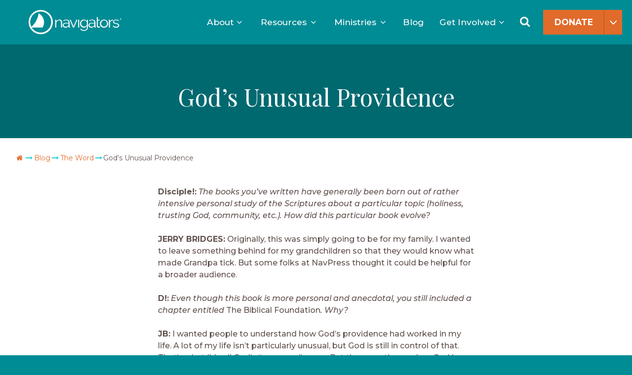

--- FILE ---
content_type: text/html; charset=UTF-8
request_url: https://www.navigators.org/blog/gods-unusual-providence/
body_size: 54904
content:
<!DOCTYPE html>
<html dir="ltr" lang="en-US" prefix="og: https://ogp.me/ns#">
<head>
<link rel="profile" href="http://gmpg.org/xfn/11">
<meta charset="UTF-8">
<script>
var gform;gform||(document.addEventListener("gform_main_scripts_loaded",function(){gform.scriptsLoaded=!0}),document.addEventListener("gform/theme/scripts_loaded",function(){gform.themeScriptsLoaded=!0}),window.addEventListener("DOMContentLoaded",function(){gform.domLoaded=!0}),gform={domLoaded:!1,scriptsLoaded:!1,themeScriptsLoaded:!1,isFormEditor:()=>"function"==typeof InitializeEditor,callIfLoaded:function(o){return!(!gform.domLoaded||!gform.scriptsLoaded||!gform.themeScriptsLoaded&&!gform.isFormEditor()||(gform.isFormEditor()&&console.warn("The use of gform.initializeOnLoaded() is deprecated in the form editor context and will be removed in Gravity Forms 3.1."),o(),0))},initializeOnLoaded:function(o){gform.callIfLoaded(o)||(document.addEventListener("gform_main_scripts_loaded",()=>{gform.scriptsLoaded=!0,gform.callIfLoaded(o)}),document.addEventListener("gform/theme/scripts_loaded",()=>{gform.themeScriptsLoaded=!0,gform.callIfLoaded(o)}),window.addEventListener("DOMContentLoaded",()=>{gform.domLoaded=!0,gform.callIfLoaded(o)}))},hooks:{action:{},filter:{}},addAction:function(o,r,e,t){gform.addHook("action",o,r,e,t)},addFilter:function(o,r,e,t){gform.addHook("filter",o,r,e,t)},doAction:function(o){gform.doHook("action",o,arguments)},applyFilters:function(o){return gform.doHook("filter",o,arguments)},removeAction:function(o,r){gform.removeHook("action",o,r)},removeFilter:function(o,r,e){gform.removeHook("filter",o,r,e)},addHook:function(o,r,e,t,n){null==gform.hooks[o][r]&&(gform.hooks[o][r]=[]);var d=gform.hooks[o][r];null==n&&(n=r+"_"+d.length),gform.hooks[o][r].push({tag:n,callable:e,priority:t=null==t?10:t})},doHook:function(r,o,e){var t;if(e=Array.prototype.slice.call(e,1),null!=gform.hooks[r][o]&&((o=gform.hooks[r][o]).sort(function(o,r){return o.priority-r.priority}),o.forEach(function(o){"function"!=typeof(t=o.callable)&&(t=window[t]),"action"==r?t.apply(null,e):e[0]=t.apply(null,e)})),"filter"==r)return e[0]},removeHook:function(o,r,t,n){var e;null!=gform.hooks[o][r]&&(e=(e=gform.hooks[o][r]).filter(function(o,r,e){return!!(null!=n&&n!=o.tag||null!=t&&t!=o.priority)}),gform.hooks[o][r]=e)}});
</script>

<meta name="viewport" content="width=device-width, initial-scale=1.0" />
<link href="/favicon.ico" type="image/x-icon" rel="shortcut icon"/> 
<link href="/favicon.ico" type="image/x-icon" rel="icon"/> 
<meta name="viewport" content="width=device-width, initial-scale=1.0">
<title>God’s Unusual Providence</title>
<link data-rocket-preload as="style" href="https://fonts.googleapis.com/css2?family=Inter%3Awght%40400%3B500%3B600&#038;ver=1.14&#038;display=swap" rel="preload">
<link data-rocket-preload as="style" href="https://fonts.googleapis.com/css?family=Playfair%20Display%3A400%2C400i%2C700%2C700i%7CMontserrat%3A300%2C300i%2C400%2C400i%2C500%2C500i%2C600%2C600i%2C700%2C700i&#038;display=swap" rel="preload">
<link href="https://fonts.googleapis.com/css2?family=Inter%3Awght%40400%3B500%3B600&#038;ver=1.14&#038;display=swap" media="print" onload="this.media=&#039;all&#039;" rel="stylesheet">
<noscript data-wpr-hosted-gf-parameters=""><link rel="stylesheet" href="https://fonts.googleapis.com/css2?family=Inter%3Awght%40400%3B500%3B600&#038;ver=1.14&#038;display=swap"></noscript>
<link href="https://fonts.googleapis.com/css?family=Playfair%20Display%3A400%2C400i%2C700%2C700i%7CMontserrat%3A300%2C300i%2C400%2C400i%2C500%2C500i%2C600%2C600i%2C700%2C700i&#038;display=swap" media="print" onload="this.media=&#039;all&#039;" rel="stylesheet">
<noscript data-wpr-hosted-gf-parameters=""><link rel="stylesheet" href="https://fonts.googleapis.com/css?family=Playfair%20Display%3A400%2C400i%2C700%2C700i%7CMontserrat%3A300%2C300i%2C400%2C400i%2C500%2C500i%2C600%2C600i%2C700%2C700i&#038;display=swap"></noscript>

		<!-- All in One SEO Pro 4.9.3 - aioseo.com -->
	<meta name="description" content="A conversation with author Jerry Bridges about his book God Took Me By The Hand. Read more about his journey with God&#039;s Unusual Providence." />
	<meta name="robots" content="max-image-preview:large" />
	<meta name="author" content="The Navigators"/>
	<meta name="google-site-verification" content="s8sSDVhm0Fd7nySOM36Sed4FGivqOJZ24SoqLra2JHs" />
	<meta name="msvalidate.01" content="d18c281deaeb4d9fa930912ee075918d" />
	<meta name="p:domain_verify" content="6c1c867e511918a47aba92c245439911" />
	<link rel="canonical" href="https://www.navigators.org/blog/gods-unusual-providence/" />
	<meta name="generator" content="All in One SEO Pro (AIOSEO) 4.9.3" />
		<meta property="og:locale" content="en_US" />
		<meta property="og:site_name" content="The Navigators" />
		<meta property="og:type" content="article" />
		<meta property="og:title" content="God’s Unusual Providence" />
		<meta property="og:description" content="A conversation with author Jerry Bridges about his book God Took Me By The Hand. Read more about his journey with God&#039;s Unusual Providence." />
		<meta property="og:url" content="https://www.navigators.org/blog/gods-unusual-providence/" />
		<meta property="og:image" content="https://www.navigators.org/wp-content/uploads/2017/01/default-resized.jpg" />
		<meta property="og:image:secure_url" content="https://www.navigators.org/wp-content/uploads/2017/01/default-resized.jpg" />
		<meta property="og:image:width" content="2000" />
		<meta property="og:image:height" content="1333" />
		<meta property="article:section" content="The Word" />
		<meta property="article:tag" content="the word" />
		<meta property="article:tag" content="disciple!" />
		<meta property="article:published_time" content="2014-10-01T06:00:00+00:00" />
		<meta property="article:modified_time" content="2021-12-30T21:18:36+00:00" />
		<meta property="article:publisher" content="https://www.facebook.com/Navigators" />
		<meta name="twitter:card" content="summary_large_image" />
		<meta name="twitter:site" content="@thenavigators" />
		<meta name="twitter:title" content="God’s Unusual Providence" />
		<meta name="twitter:description" content="A conversation with author Jerry Bridges about his book God Took Me By The Hand. Read more about his journey with God&#039;s Unusual Providence." />
		<meta name="twitter:creator" content="@thenavigators" />
		<meta name="twitter:image" content="https://www.navigators.org/wp-content/uploads/2017/01/default-resized.jpg" />
		<meta name="twitter:label1" content="Written by" />
		<meta name="twitter:data1" content="The Navigators" />
		<meta name="twitter:label2" content="Est. reading time" />
		<meta name="twitter:data2" content="3 minutes" />
		<script type="application/ld+json" class="aioseo-schema">
			{"@context":"https:\/\/schema.org","@graph":[{"@type":"Article","@id":"https:\/\/www.navigators.org\/blog\/gods-unusual-providence\/#article","name":"God\u2019s Unusual Providence","headline":"God&#8217;s Unusual Providence","author":{"@id":"https:\/\/www.navigators.org\/staff\/thenavigators\/#author"},"publisher":{"@id":"https:\/\/www.navigators.org\/#organization"},"image":{"@type":"ImageObject","url":"https:\/\/www.navigators.org\/wp-content\/uploads\/2017\/01\/default-resized.jpg","width":2000,"height":1333,"caption":"three people reading Bibles"},"datePublished":"2014-10-01T00:00:00-06:00","dateModified":"2021-12-30T14:18:36-07:00","inLanguage":"en-US","mainEntityOfPage":{"@id":"https:\/\/www.navigators.org\/blog\/gods-unusual-providence\/#webpage"},"isPartOf":{"@id":"https:\/\/www.navigators.org\/blog\/gods-unusual-providence\/#webpage"},"articleSection":"The Word, Disciple!"},{"@type":"BreadcrumbList","@id":"https:\/\/www.navigators.org\/blog\/gods-unusual-providence\/#breadcrumblist","itemListElement":[{"@type":"ListItem","@id":"https:\/\/www.navigators.org#listItem","position":1,"name":"Home","item":"https:\/\/www.navigators.org","nextItem":{"@type":"ListItem","@id":"https:\/\/www.navigators.org\/category\/the-word\/#listItem","name":"The Word"}},{"@type":"ListItem","@id":"https:\/\/www.navigators.org\/category\/the-word\/#listItem","position":2,"name":"The Word","item":"https:\/\/www.navigators.org\/category\/the-word\/","nextItem":{"@type":"ListItem","@id":"https:\/\/www.navigators.org\/blog\/gods-unusual-providence\/#listItem","name":"God&#8217;s Unusual Providence"},"previousItem":{"@type":"ListItem","@id":"https:\/\/www.navigators.org#listItem","name":"Home"}},{"@type":"ListItem","@id":"https:\/\/www.navigators.org\/blog\/gods-unusual-providence\/#listItem","position":3,"name":"God&#8217;s Unusual Providence","previousItem":{"@type":"ListItem","@id":"https:\/\/www.navigators.org\/category\/the-word\/#listItem","name":"The Word"}}]},{"@type":"Organization","@id":"https:\/\/www.navigators.org\/#organization","name":"The Navigators","description":"To Know Christ, Make Him Known, and Help Others Do the Same\u00ae","url":"https:\/\/www.navigators.org\/","logo":{"@type":"ImageObject","url":"https:\/\/www.navigators.org\/wp-content\/uploads\/2019\/09\/Nav_Primary_Horizontal.jpg","@id":"https:\/\/www.navigators.org\/blog\/gods-unusual-providence\/#organizationLogo","width":1300,"height":528},"image":{"@id":"https:\/\/www.navigators.org\/blog\/gods-unusual-providence\/#organizationLogo"},"sameAs":["https:\/\/www.facebook.com\/Navigators","https:\/\/twitter.com\/thenavigators","https:\/\/instagram.com\/thenavigators","https:\/\/www.tiktok.com\/@navigators_usa","https:\/\/www.pinterest.com\/thenavigators\/","https:\/\/www.youtube.com\/user\/thenavigators","https:\/\/www.linkedin.com\/company\/the-navigators"]},{"@type":"Person","@id":"https:\/\/www.navigators.org\/staff\/thenavigators\/#author","url":"https:\/\/www.navigators.org\/staff\/thenavigators\/","name":"The Navigators","image":{"@type":"ImageObject","url":"https:\/\/secure.gravatar.com\/avatar\/1c086d5384170c4f67e9fa6c045d7577f7061295e2cc18a8f3fbdd6557d3e251?s=96&d=mm&r=g"}},{"@type":"WebPage","@id":"https:\/\/www.navigators.org\/blog\/gods-unusual-providence\/#webpage","url":"https:\/\/www.navigators.org\/blog\/gods-unusual-providence\/","name":"God\u2019s Unusual Providence","description":"A conversation with author Jerry Bridges about his book God Took Me By The Hand. Read more about his journey with God's Unusual Providence.","inLanguage":"en-US","isPartOf":{"@id":"https:\/\/www.navigators.org\/#website"},"breadcrumb":{"@id":"https:\/\/www.navigators.org\/blog\/gods-unusual-providence\/#breadcrumblist"},"author":{"@id":"https:\/\/www.navigators.org\/staff\/thenavigators\/#author"},"creator":{"@id":"https:\/\/www.navigators.org\/staff\/thenavigators\/#author"},"image":{"@type":"ImageObject","url":"https:\/\/www.navigators.org\/wp-content\/uploads\/2017\/01\/default-resized.jpg","@id":"https:\/\/www.navigators.org\/blog\/gods-unusual-providence\/#mainImage","width":2000,"height":1333,"caption":"three people reading Bibles"},"primaryImageOfPage":{"@id":"https:\/\/www.navigators.org\/blog\/gods-unusual-providence\/#mainImage"},"datePublished":"2014-10-01T00:00:00-06:00","dateModified":"2021-12-30T14:18:36-07:00"},{"@type":"WebSite","@id":"https:\/\/www.navigators.org\/#website","url":"https:\/\/www.navigators.org\/","name":"The Navigators","alternateName":"Navigators","description":"To Know Christ, Make Him Known, and Help Others Do the Same\u00ae","inLanguage":"en-US","publisher":{"@id":"https:\/\/www.navigators.org\/#organization"}}]}
		</script>
		<!-- All in One SEO Pro -->

<script id="cookieyes" type="text/javascript" src="https://cdn-cookieyes.com/client_data/f49885ca56435076438e870b/script.js" data-rocket-defer defer></script>    <!-- Start VWO Common Smartcode -->
    <script data-cfasync="false" nowprocket data-jetpack-boost="ignore" type='text/javascript'>
        var _vwo_clicks = 10;
    </script>
    <!-- End VWO Common Smartcode -->
        <!-- Start VWO Async SmartCode -->
    <link rel="preconnect" href="https://dev.visualwebsiteoptimizer.com" />
    <script data-cfasync="false" nowprocket data-jetpack-boost="ignore" type='text/javascript' id='vwoCode'>
        /* Fix: wp-rocket (application/ld+json) */
        window._vwo_code || (function () {
            var w=window,
            d=document;
            var account_id=722072,
            version=2.2,
            settings_tolerance=2000,
            library_tolerance=2500,
            use_existing_jquery=false,
            platform='web',
            hide_element='body',
            hide_element_style='opacity:0 !important;filter:alpha(opacity=0) !important;background:none !important';
            /* DO NOT EDIT BELOW THIS LINE */
            if(f=!1,v=d.querySelector('#vwoCode'),cc={},-1<d.URL.indexOf('__vwo_disable__')||w._vwo_code)return;try{var e=JSON.parse(localStorage.getItem('_vwo_'+account_id+'_config'));cc=e&&'object'==typeof e?e:{}}catch(e){}function r(t){try{return decodeURIComponent(t)}catch(e){return t}}var s=function(){var e={combination:[],combinationChoose:[],split:[],exclude:[],uuid:null,consent:null,optOut:null},t=d.cookie||'';if(!t)return e;for(var n,i,o=/(?:^|;\s*)(?:(_vis_opt_exp_(\d+)_combi=([^;]*))|(_vis_opt_exp_(\d+)_combi_choose=([^;]*))|(_vis_opt_exp_(\d+)_split=([^:;]*))|(_vis_opt_exp_(\d+)_exclude=[^;]*)|(_vis_opt_out=([^;]*))|(_vwo_global_opt_out=[^;]*)|(_vwo_uuid=([^;]*))|(_vwo_consent=([^;]*)))/g;null!==(n=o.exec(t));)try{n[1]?e.combination.push({id:n[2],value:r(n[3])}):n[4]?e.combinationChoose.push({id:n[5],value:r(n[6])}):n[7]?e.split.push({id:n[8],value:r(n[9])}):n[10]?e.exclude.push({id:n[11]}):n[12]?e.optOut=r(n[13]):n[14]?e.optOut=!0:n[15]?e.uuid=r(n[16]):n[17]&&(i=r(n[18]),e.consent=i&&3<=i.length?i.substring(0,3):null)}catch(e){}return e}();function i(){var e=function(){if(w.VWO&&Array.isArray(w.VWO))for(var e=0;e<w.VWO.length;e++){var t=w.VWO[e];if(Array.isArray(t)&&('setVisitorId'===t[0]||'setSessionId'===t[0]))return!0}return!1}(),t='a='+account_id+'&u='+encodeURIComponent(w._vis_opt_url||d.URL)+'&vn='+version+'&ph=1'+('undefined'!=typeof platform?'&p='+platform:'')+'&st='+w.performance.now();e||((n=function(){var e,t=[],n={},i=w.VWO&&w.VWO.appliedCampaigns||{};for(e in i){var o=i[e]&&i[e].v;o&&(t.push(e+'-'+o+'-1'),n[e]=!0)}if(s&&s.combination)for(var r=0;r<s.combination.length;r++){var a=s.combination[r];n[a.id]||t.push(a.id+'-'+a.value)}return t.join('|')}())&&(t+='&c='+n),(n=function(){var e=[],t={};if(s&&s.combinationChoose)for(var n=0;n<s.combinationChoose.length;n++){var i=s.combinationChoose[n];e.push(i.id+'-'+i.value),t[i.id]=!0}if(s&&s.split)for(var o=0;o<s.split.length;o++)t[(i=s.split[o]).id]||e.push(i.id+'-'+i.value);return e.join('|')}())&&(t+='&cc='+n),(n=function(){var e={},t=[];if(w.VWO&&Array.isArray(w.VWO))for(var n=0;n<w.VWO.length;n++){var i=w.VWO[n];if(Array.isArray(i)&&'setVariation'===i[0]&&i[1]&&Array.isArray(i[1]))for(var o=0;o<i[1].length;o++){var r,a=i[1][o];a&&'object'==typeof a&&(r=a.e,a=a.v,r&&a&&(e[r]=a))}}for(r in e)t.push(r+'-'+e[r]);return t.join('|')}())&&(t+='&sv='+n)),s&&s.optOut&&(t+='&o='+s.optOut);var n=function(){var e=[],t={};if(s&&s.exclude)for(var n=0;n<s.exclude.length;n++){var i=s.exclude[n];t[i.id]||(e.push(i.id),t[i.id]=!0)}return e.join('|')}();return n&&(t+='&e='+n),s&&s.uuid&&(t+='&id='+s.uuid),s&&s.consent&&(t+='&consent='+s.consent),w.name&&-1<w.name.indexOf('_vis_preview')&&(t+='&pM=true'),w.VWO&&w.VWO.ed&&(t+='&ed='+w.VWO.ed),t}code={nonce:v&&v.nonce,use_existing_jquery:function(){return'undefined'!=typeof use_existing_jquery?use_existing_jquery:void 0},library_tolerance:function(){return'undefined'!=typeof library_tolerance?library_tolerance:void 0},settings_tolerance:function(){return cc.sT||settings_tolerance},hide_element_style:function(){return'{'+(cc.hES||hide_element_style)+'}'},hide_element:function(){return performance.getEntriesByName('first-contentful-paint')[0]?'':'string'==typeof cc.hE?cc.hE:hide_element},getVersion:function(){return version},finish:function(e){var t;f||(f=!0,(t=d.getElementById('_vis_opt_path_hides'))&&t.parentNode.removeChild(t),e&&((new Image).src='https://dev.visualwebsiteoptimizer.com/ee.gif?a='+account_id+e))},finished:function(){return f},addScript:function(e){var t=d.createElement('script');t.type='text/javascript',e.src?t.src=e.src:t.text=e.text,v&&t.setAttribute('nonce',v.nonce),d.getElementsByTagName('head')[0].appendChild(t)},load:function(e,t){t=t||{};var n=new XMLHttpRequest;n.open('GET',e,!0),n.withCredentials=!t.dSC,n.responseType=t.responseType||'text',n.onload=function(){if(t.onloadCb)return t.onloadCb(n,e);200===n.status?_vwo_code.addScript({text:n.responseText}):_vwo_code.finish('&e=loading_failure:'+e)},n.onerror=function(){if(t.onerrorCb)return t.onerrorCb(e);_vwo_code.finish('&e=loading_failure:'+e)},n.send()},init:function(){var e,t=this.settings_tolerance();w._vwo_settings_timer=setTimeout(function(){_vwo_code.finish()},t),'body'!==this.hide_element()?(n=d.createElement('style'),e=(t=this.hide_element())?t+this.hide_element_style():'',t=d.getElementsByTagName('head')[0],n.setAttribute('id','_vis_opt_path_hides'),v&&n.setAttribute('nonce',v.nonce),n.setAttribute('type','text/css'),n.styleSheet?n.styleSheet.cssText=e:n.appendChild(d.createTextNode(e)),t.appendChild(n)):(n=d.getElementsByTagName('head')[0],(e=d.createElement('div')).style.cssText='z-index: 2147483647 !important;position: fixed !important;left: 0 !important;top: 0 !important;width: 100% !important;height: 100% !important;background: white !important;',e.setAttribute('id','_vis_opt_path_hides'),e.classList.add('_vis_hide_layer'),n.parentNode.insertBefore(e,n.nextSibling));var n='https://dev.visualwebsiteoptimizer.com/j.php?'+i();-1!==w.location.search.indexOf('_vwo_xhr')?this.addScript({src:n}):this.load(n+'&x=true',{l:1})}};w._vwo_code=code;code.init();})();
    </script>
    <!-- End VWO Async SmartCode -->
    
<!-- Google Tag Manager for WordPress by gtm4wp.com -->
<script data-cfasync="false" data-pagespeed-no-defer>
	var gtm4wp_datalayer_name = "dataLayer";
	var dataLayer = dataLayer || [];

	const gtm4wp_scrollerscript_debugmode         = false;
	const gtm4wp_scrollerscript_callbacktime      = 100;
	const gtm4wp_scrollerscript_readerlocation    = 150;
	const gtm4wp_scrollerscript_contentelementid  = "content";
	const gtm4wp_scrollerscript_scannertime       = 60;
</script>
<!-- End Google Tag Manager for WordPress by gtm4wp.com --><link rel='dns-prefetch' href='//www.navigators.org' />
<link rel='dns-prefetch' href='//player.vimeo.com' />
<link rel='dns-prefetch' href='//use.typekit.net' />
<link rel='dns-prefetch' href='//fonts.googleapis.com' />
<link rel='dns-prefetch' href='//ajax.googleapis.com' />
<link href='https://fonts.gstatic.com' crossorigin rel='preconnect' />
<link rel="alternate" type="application/rss+xml" title="The Navigators &raquo; Feed" href="https://www.navigators.org/feed/" />
<link rel="alternate" title="oEmbed (JSON)" type="application/json+oembed" href="https://www.navigators.org/wp-json/oembed/1.0/embed?url=https%3A%2F%2Fwww.navigators.org%2Fblog%2Fgods-unusual-providence%2F" />
<link rel="alternate" title="oEmbed (XML)" type="text/xml+oembed" href="https://www.navigators.org/wp-json/oembed/1.0/embed?url=https%3A%2F%2Fwww.navigators.org%2Fblog%2Fgods-unusual-providence%2F&#038;format=xml" />
<style id='wp-img-auto-sizes-contain-inline-css'>
img:is([sizes=auto i],[sizes^="auto," i]){contain-intrinsic-size:3000px 1500px}
/*# sourceURL=wp-img-auto-sizes-contain-inline-css */
</style>
<style id='wp-emoji-styles-inline-css'>

	img.wp-smiley, img.emoji {
		display: inline !important;
		border: none !important;
		box-shadow: none !important;
		height: 1em !important;
		width: 1em !important;
		margin: 0 0.07em !important;
		vertical-align: -0.1em !important;
		background: none !important;
		padding: 0 !important;
	}
/*# sourceURL=wp-emoji-styles-inline-css */
</style>
<style id='wp-block-library-inline-css'>
:root{--wp-block-synced-color:#7a00df;--wp-block-synced-color--rgb:122,0,223;--wp-bound-block-color:var(--wp-block-synced-color);--wp-editor-canvas-background:#ddd;--wp-admin-theme-color:#007cba;--wp-admin-theme-color--rgb:0,124,186;--wp-admin-theme-color-darker-10:#006ba1;--wp-admin-theme-color-darker-10--rgb:0,107,160.5;--wp-admin-theme-color-darker-20:#005a87;--wp-admin-theme-color-darker-20--rgb:0,90,135;--wp-admin-border-width-focus:2px}@media (min-resolution:192dpi){:root{--wp-admin-border-width-focus:1.5px}}.wp-element-button{cursor:pointer}:root .has-very-light-gray-background-color{background-color:#eee}:root .has-very-dark-gray-background-color{background-color:#313131}:root .has-very-light-gray-color{color:#eee}:root .has-very-dark-gray-color{color:#313131}:root .has-vivid-green-cyan-to-vivid-cyan-blue-gradient-background{background:linear-gradient(135deg,#00d084,#0693e3)}:root .has-purple-crush-gradient-background{background:linear-gradient(135deg,#34e2e4,#4721fb 50%,#ab1dfe)}:root .has-hazy-dawn-gradient-background{background:linear-gradient(135deg,#faaca8,#dad0ec)}:root .has-subdued-olive-gradient-background{background:linear-gradient(135deg,#fafae1,#67a671)}:root .has-atomic-cream-gradient-background{background:linear-gradient(135deg,#fdd79a,#004a59)}:root .has-nightshade-gradient-background{background:linear-gradient(135deg,#330968,#31cdcf)}:root .has-midnight-gradient-background{background:linear-gradient(135deg,#020381,#2874fc)}:root{--wp--preset--font-size--normal:16px;--wp--preset--font-size--huge:42px}.has-regular-font-size{font-size:1em}.has-larger-font-size{font-size:2.625em}.has-normal-font-size{font-size:var(--wp--preset--font-size--normal)}.has-huge-font-size{font-size:var(--wp--preset--font-size--huge)}.has-text-align-center{text-align:center}.has-text-align-left{text-align:left}.has-text-align-right{text-align:right}.has-fit-text{white-space:nowrap!important}#end-resizable-editor-section{display:none}.aligncenter{clear:both}.items-justified-left{justify-content:flex-start}.items-justified-center{justify-content:center}.items-justified-right{justify-content:flex-end}.items-justified-space-between{justify-content:space-between}.screen-reader-text{border:0;clip-path:inset(50%);height:1px;margin:-1px;overflow:hidden;padding:0;position:absolute;width:1px;word-wrap:normal!important}.screen-reader-text:focus{background-color:#ddd;clip-path:none;color:#444;display:block;font-size:1em;height:auto;left:5px;line-height:normal;padding:15px 23px 14px;text-decoration:none;top:5px;width:auto;z-index:100000}html :where(.has-border-color){border-style:solid}html :where([style*=border-top-color]){border-top-style:solid}html :where([style*=border-right-color]){border-right-style:solid}html :where([style*=border-bottom-color]){border-bottom-style:solid}html :where([style*=border-left-color]){border-left-style:solid}html :where([style*=border-width]){border-style:solid}html :where([style*=border-top-width]){border-top-style:solid}html :where([style*=border-right-width]){border-right-style:solid}html :where([style*=border-bottom-width]){border-bottom-style:solid}html :where([style*=border-left-width]){border-left-style:solid}html :where(img[class*=wp-image-]){height:auto;max-width:100%}:where(figure){margin:0 0 1em}html :where(.is-position-sticky){--wp-admin--admin-bar--position-offset:var(--wp-admin--admin-bar--height,0px)}@media screen and (max-width:600px){html :where(.is-position-sticky){--wp-admin--admin-bar--position-offset:0px}}
/*# sourceURL=/wp-includes/css/dist/block-library/common.min.css */
</style>
<style id='classic-theme-styles-inline-css'>
/*! This file is auto-generated */
.wp-block-button__link{color:#fff;background-color:#32373c;border-radius:9999px;box-shadow:none;text-decoration:none;padding:calc(.667em + 2px) calc(1.333em + 2px);font-size:1.125em}.wp-block-file__button{background:#32373c;color:#fff;text-decoration:none}
/*# sourceURL=/wp-includes/css/classic-themes.min.css */
</style>
<style id='global-styles-inline-css'>
:root{--wp--preset--aspect-ratio--square: 1;--wp--preset--aspect-ratio--4-3: 4/3;--wp--preset--aspect-ratio--3-4: 3/4;--wp--preset--aspect-ratio--3-2: 3/2;--wp--preset--aspect-ratio--2-3: 2/3;--wp--preset--aspect-ratio--16-9: 16/9;--wp--preset--aspect-ratio--9-16: 9/16;--wp--preset--color--black: #000000;--wp--preset--color--cyan-bluish-gray: #abb8c3;--wp--preset--color--white: #ffffff;--wp--preset--color--pale-pink: #f78da7;--wp--preset--color--vivid-red: #cf2e2e;--wp--preset--color--luminous-vivid-orange: #ff6900;--wp--preset--color--luminous-vivid-amber: #fcb900;--wp--preset--color--light-green-cyan: #7bdcb5;--wp--preset--color--vivid-green-cyan: #00d084;--wp--preset--color--pale-cyan-blue: #8ed1fc;--wp--preset--color--vivid-cyan-blue: #0693e3;--wp--preset--color--vivid-purple: #9b51e0;--wp--preset--color--teal: #008c95;--wp--preset--color--light-teal: #33a3aa;--wp--preset--color--dark-teal: #007077;--wp--preset--color--brown: #61514e;--wp--preset--color--light-brown: #817471;--wp--preset--color--dark-brown: #392f2c;--wp--preset--color--orange: #e16b2a;--wp--preset--color--dark-orange: #b45622;--wp--preset--color--yellow: #fdb714;--wp--preset--color--gold: #d19f2a;--wp--preset--color--gray: #8e9c9c;--wp--preset--color--light-gray: #f4f5f5;--wp--preset--color--cool-gray: #dad9d7;--wp--preset--color--blue: #228cc0;--wp--preset--color--purple: #7f4182;--wp--preset--gradient--vivid-cyan-blue-to-vivid-purple: linear-gradient(135deg,rgb(6,147,227) 0%,rgb(155,81,224) 100%);--wp--preset--gradient--light-green-cyan-to-vivid-green-cyan: linear-gradient(135deg,rgb(122,220,180) 0%,rgb(0,208,130) 100%);--wp--preset--gradient--luminous-vivid-amber-to-luminous-vivid-orange: linear-gradient(135deg,rgb(252,185,0) 0%,rgb(255,105,0) 100%);--wp--preset--gradient--luminous-vivid-orange-to-vivid-red: linear-gradient(135deg,rgb(255,105,0) 0%,rgb(207,46,46) 100%);--wp--preset--gradient--very-light-gray-to-cyan-bluish-gray: linear-gradient(135deg,rgb(238,238,238) 0%,rgb(169,184,195) 100%);--wp--preset--gradient--cool-to-warm-spectrum: linear-gradient(135deg,rgb(74,234,220) 0%,rgb(151,120,209) 20%,rgb(207,42,186) 40%,rgb(238,44,130) 60%,rgb(251,105,98) 80%,rgb(254,248,76) 100%);--wp--preset--gradient--blush-light-purple: linear-gradient(135deg,rgb(255,206,236) 0%,rgb(152,150,240) 100%);--wp--preset--gradient--blush-bordeaux: linear-gradient(135deg,rgb(254,205,165) 0%,rgb(254,45,45) 50%,rgb(107,0,62) 100%);--wp--preset--gradient--luminous-dusk: linear-gradient(135deg,rgb(255,203,112) 0%,rgb(199,81,192) 50%,rgb(65,88,208) 100%);--wp--preset--gradient--pale-ocean: linear-gradient(135deg,rgb(255,245,203) 0%,rgb(182,227,212) 50%,rgb(51,167,181) 100%);--wp--preset--gradient--electric-grass: linear-gradient(135deg,rgb(202,248,128) 0%,rgb(113,206,126) 100%);--wp--preset--gradient--midnight: linear-gradient(135deg,rgb(2,3,129) 0%,rgb(40,116,252) 100%);--wp--preset--font-size--small: 13px;--wp--preset--font-size--medium: 20px;--wp--preset--font-size--large: 36px;--wp--preset--font-size--x-large: 42px;--wp--preset--spacing--20: 0.44rem;--wp--preset--spacing--30: 0.67rem;--wp--preset--spacing--40: 1rem;--wp--preset--spacing--50: 1.5rem;--wp--preset--spacing--60: 2.25rem;--wp--preset--spacing--70: 3.38rem;--wp--preset--spacing--80: 5.06rem;--wp--preset--shadow--natural: 6px 6px 9px rgba(0, 0, 0, 0.2);--wp--preset--shadow--deep: 12px 12px 50px rgba(0, 0, 0, 0.4);--wp--preset--shadow--sharp: 6px 6px 0px rgba(0, 0, 0, 0.2);--wp--preset--shadow--outlined: 6px 6px 0px -3px rgb(255, 255, 255), 6px 6px rgb(0, 0, 0);--wp--preset--shadow--crisp: 6px 6px 0px rgb(0, 0, 0);}:where(.is-layout-flex){gap: 0.5em;}:where(.is-layout-grid){gap: 0.5em;}body .is-layout-flex{display: flex;}.is-layout-flex{flex-wrap: wrap;align-items: center;}.is-layout-flex > :is(*, div){margin: 0;}body .is-layout-grid{display: grid;}.is-layout-grid > :is(*, div){margin: 0;}:where(.wp-block-columns.is-layout-flex){gap: 2em;}:where(.wp-block-columns.is-layout-grid){gap: 2em;}:where(.wp-block-post-template.is-layout-flex){gap: 1.25em;}:where(.wp-block-post-template.is-layout-grid){gap: 1.25em;}.has-black-color{color: var(--wp--preset--color--black) !important;}.has-cyan-bluish-gray-color{color: var(--wp--preset--color--cyan-bluish-gray) !important;}.has-white-color{color: var(--wp--preset--color--white) !important;}.has-pale-pink-color{color: var(--wp--preset--color--pale-pink) !important;}.has-vivid-red-color{color: var(--wp--preset--color--vivid-red) !important;}.has-luminous-vivid-orange-color{color: var(--wp--preset--color--luminous-vivid-orange) !important;}.has-luminous-vivid-amber-color{color: var(--wp--preset--color--luminous-vivid-amber) !important;}.has-light-green-cyan-color{color: var(--wp--preset--color--light-green-cyan) !important;}.has-vivid-green-cyan-color{color: var(--wp--preset--color--vivid-green-cyan) !important;}.has-pale-cyan-blue-color{color: var(--wp--preset--color--pale-cyan-blue) !important;}.has-vivid-cyan-blue-color{color: var(--wp--preset--color--vivid-cyan-blue) !important;}.has-vivid-purple-color{color: var(--wp--preset--color--vivid-purple) !important;}.has-black-background-color{background-color: var(--wp--preset--color--black) !important;}.has-cyan-bluish-gray-background-color{background-color: var(--wp--preset--color--cyan-bluish-gray) !important;}.has-white-background-color{background-color: var(--wp--preset--color--white) !important;}.has-pale-pink-background-color{background-color: var(--wp--preset--color--pale-pink) !important;}.has-vivid-red-background-color{background-color: var(--wp--preset--color--vivid-red) !important;}.has-luminous-vivid-orange-background-color{background-color: var(--wp--preset--color--luminous-vivid-orange) !important;}.has-luminous-vivid-amber-background-color{background-color: var(--wp--preset--color--luminous-vivid-amber) !important;}.has-light-green-cyan-background-color{background-color: var(--wp--preset--color--light-green-cyan) !important;}.has-vivid-green-cyan-background-color{background-color: var(--wp--preset--color--vivid-green-cyan) !important;}.has-pale-cyan-blue-background-color{background-color: var(--wp--preset--color--pale-cyan-blue) !important;}.has-vivid-cyan-blue-background-color{background-color: var(--wp--preset--color--vivid-cyan-blue) !important;}.has-vivid-purple-background-color{background-color: var(--wp--preset--color--vivid-purple) !important;}.has-black-border-color{border-color: var(--wp--preset--color--black) !important;}.has-cyan-bluish-gray-border-color{border-color: var(--wp--preset--color--cyan-bluish-gray) !important;}.has-white-border-color{border-color: var(--wp--preset--color--white) !important;}.has-pale-pink-border-color{border-color: var(--wp--preset--color--pale-pink) !important;}.has-vivid-red-border-color{border-color: var(--wp--preset--color--vivid-red) !important;}.has-luminous-vivid-orange-border-color{border-color: var(--wp--preset--color--luminous-vivid-orange) !important;}.has-luminous-vivid-amber-border-color{border-color: var(--wp--preset--color--luminous-vivid-amber) !important;}.has-light-green-cyan-border-color{border-color: var(--wp--preset--color--light-green-cyan) !important;}.has-vivid-green-cyan-border-color{border-color: var(--wp--preset--color--vivid-green-cyan) !important;}.has-pale-cyan-blue-border-color{border-color: var(--wp--preset--color--pale-cyan-blue) !important;}.has-vivid-cyan-blue-border-color{border-color: var(--wp--preset--color--vivid-cyan-blue) !important;}.has-vivid-purple-border-color{border-color: var(--wp--preset--color--vivid-purple) !important;}.has-vivid-cyan-blue-to-vivid-purple-gradient-background{background: var(--wp--preset--gradient--vivid-cyan-blue-to-vivid-purple) !important;}.has-light-green-cyan-to-vivid-green-cyan-gradient-background{background: var(--wp--preset--gradient--light-green-cyan-to-vivid-green-cyan) !important;}.has-luminous-vivid-amber-to-luminous-vivid-orange-gradient-background{background: var(--wp--preset--gradient--luminous-vivid-amber-to-luminous-vivid-orange) !important;}.has-luminous-vivid-orange-to-vivid-red-gradient-background{background: var(--wp--preset--gradient--luminous-vivid-orange-to-vivid-red) !important;}.has-very-light-gray-to-cyan-bluish-gray-gradient-background{background: var(--wp--preset--gradient--very-light-gray-to-cyan-bluish-gray) !important;}.has-cool-to-warm-spectrum-gradient-background{background: var(--wp--preset--gradient--cool-to-warm-spectrum) !important;}.has-blush-light-purple-gradient-background{background: var(--wp--preset--gradient--blush-light-purple) !important;}.has-blush-bordeaux-gradient-background{background: var(--wp--preset--gradient--blush-bordeaux) !important;}.has-luminous-dusk-gradient-background{background: var(--wp--preset--gradient--luminous-dusk) !important;}.has-pale-ocean-gradient-background{background: var(--wp--preset--gradient--pale-ocean) !important;}.has-electric-grass-gradient-background{background: var(--wp--preset--gradient--electric-grass) !important;}.has-midnight-gradient-background{background: var(--wp--preset--gradient--midnight) !important;}.has-small-font-size{font-size: var(--wp--preset--font-size--small) !important;}.has-medium-font-size{font-size: var(--wp--preset--font-size--medium) !important;}.has-large-font-size{font-size: var(--wp--preset--font-size--large) !important;}.has-x-large-font-size{font-size: var(--wp--preset--font-size--x-large) !important;}
/* from tracking code manager */
.home div#content{
  padding-top: 120px;
}
@media (max-width: 991px){
  .home div#content{
    padding-top: 62px;
  }
  .home #main .entry-header{
    height: 80vw !important;
  }
}
@media (max-width: 767px){
  .home div#content{
    padding-top: 94px;
  }
  .home #main .entry-header{
    height: 650px !important;
  }
}
@media (max-width: 479px){
  .home div#content{
    padding-top: 62px;
  }
  .home #main .entry-header{
    height: 650px !important;
    min-height: 0px !important;
  }
}
.wp-block-columns{
  margin-bottom: 0px !important;
}
.page-template-template-landing-page header.entry-header{
  max-width: 100%;
  height: 650px;
  padding-bottom: 10px;
}
.page-template-template-landing-page .hero-btn{
  display: inline-block;
  margin-top: 30px;
  padding: 15px 30px;
  color: #fff;
  font-weight: bold;
  font-size: .9em;
}
footer.site-footer div.ss-inline-share-wrapper{
  display: none;
}
#featured-content div.ss-inline-share-wrapper {
  display: none;
}
.has-gray-background-color {
  background-color: #eeeceb;
}
.wp-block-button__link.has-orange-background-color{
  background-color: #e16b2a;
  border-radius: 0px;
}
.wp-block-buttons.aligncenter {
  justify-content: center;
}
.wp-block-columns .wp-block-column:last-child {
  margin-left: 0px;
}
.page-id-1010 .hentry {
  margin-bottom: 0em !important;
}
.page-id-1010 .site-footer {
  margin-top: 0px !important;
}
/* end from tracking code manager */
ol, ul {
  font-weight: 500;
}
.single-resource .entry-description .description-text p {
    flex-basis: 0; 
}
aside.rail {
    display: none;
}
.wp-block-button__link{
	color: #fff;
    cursor: pointer;
    display: inline-block;
    font-size: 1.125em;
    padding: calc(0.667em + 2px) calc(1.333em + 2px);
    text-align: center;
    text-decoration: none;
    word-break: break-word;
}

.wp-block-button__link:hover{
	color: #fff;
	text-decoration: none;
}

.wp-block-button.aligncenter{
	width: 100%;
}

.wp-block-buttons.is-content-justification-center{
	text-align: center;
}

#site-navigation a:hover,
#utility-navigation .menu-donate-container a:hover {
    color: white;
    font-weight: bold;
}
#site-navigation ul ul,
#site-navigation .sub-menu a:hover {
    background: #008c95;
}
.site-footer .site-info {
    color: white;
}
#utility-navigation .login,
#utility-navigation .search-toggle,
#utility-navigation .staff {
		color: white;
		border-color: white
}

.blog #featured-posts .dev-share-buttons {
	padding-left: 25px;
}

.entry-content .hero-block-signup-form,
.entry-content .hero-block-content-block {
	max-width: 100% !important;
}

.page-template-default #main .has-white-background-color:hover {
	background-color: initial;
	color: initial;
}
.page-template-default #main .has-teal-background-color:hover {
	background-color: #008c95;
}

.entry-content .has-white-background-color:hover {
	color: initial;
}
.entry-content .has-teal-color,
.entry-content .has-teal-color:hover {
	color: #008c95;
}
.entry-content .has-light-teal-color,
.entry-content .has-light-teal-color:hover {
	color: #33a3aa;
}
.entry-content .has-dark-teal-color,
.entry-content .has-dark-teal-color:hover {
	color: #007077;
}
.entry-content .has-brown-color,
.entry-content .has-brown-color:hover {
	color: #61514e;
}
.entry-content .has-light-brown-color,
.entry-content .has-light-brown-color:hover {
	color: #817471;
}
.entry-content .has-dark-brown-color,
.entry-content .has-dark-brown-color:hover {
	color: #392f2c;
}
.entry-content .has-orange-color,
.entry-content .has-orange-color:hover {
	color: #e16b2a;
}
.entry-content .has-dark-orange-color,
.entry-content .has-dark-orange-color:hover {
	color: #b45622;
}
.entry-content .has-yellow-color,
.entry-content .has-yellow-color:hover {
	color: #fdb714;
}
.entry-content .has-gold-color,
.entry-content .has-gold-color:hover {
	color: #d19f2a;
}
.entry-content .has-white-color,
.entry-content .has-white-color:hover {
	color: #ffffff;
}
.entry-content .has-gray-color,
.entry-content .has-gray-color:hover {
	color: #8e9c9c;
}
.entry-content .has-light-gray-color,
.entry-content .has-light-gray-color:hover {
	color: #f4f5f5;
}
.entry-content .has-cool-gray-color,
.entry-content .has-cool-gray-color:hover {
	color: #dad9d7;
}
.entry-content .has-blue-color,
.entry-content .has-blue-color:hover {
	color: #228cc0;
}
.entry-content .has-purple-color,
.entry-content .has-purple-color:hover {
	color: #7f4182;
}

.entry-content .has-teal-background-color,
.entry-content .has-teal-background-color:hover {
	background-color: #008c95;
}
.entry-content .has-light-teal-background-color,
.entry-content .has-light-teal-background-color:hover {
	background-color: #33a3aa;
}
.entry-content .has-dark-teal-background-color,
.entry-content .has-dark-teal-background-color:hover {
	background-color: #007077;
}
.entry-content .has-brown-background-color,
.entry-content .has-brown-background-color:hover {
	background-color: #61514e;
}
.entry-content .has-light-brown-background-color,
.entry-content .has-light-brown-background-color:hover {
	background-color: #817471;
}
.entry-content .has-dark-brown-background-color,
.entry-content .has-dark-brown-background-color:hover {
	background-color: #392f2c;
}
.entry-content .has-orange-background-color,
.entry-content .has-orange-background-color:hover {
	background-color: #e16b2a;
}
.entry-content .has-dark-orange-background-color,
.entry-content .has-dark-orange-background-color:hover {
	background-color: #b45622;
}
.entry-content .has-yellow-background-color,
.entry-content .has-yellow-background-color:hover {
	background-color: #fdb714;
}
.entry-content .has-gold-background-color,
.entry-content .has-gold-background-color:hover {
	background-color: #d19f2a;
}
.entry-content .has-white-background-color,
.entry-content .has-white-background-color:hover {
	background-color: #ffffff;
}
.entry-content .has-gray-background-color,
.entry-content .has-gray-background-color:hover {
	background-color: #8e9c9c;
}
.entry-content .has-light-gray-background-color,
.entry-content .has-light-gray-background-color:hover {
	background-color: #f4f5f5;
}
.entry-content .has-cool-gray-background-color,
.entry-content .has-cool-gray-background-color:hover {
	background-color: #dad9d7;
}
.entry-content .has-blue-background-color,
.entry-content .has-blue-background-color:hover {
	background-color: #228cc0;
}
.entry-content .has-purple-background-color,
.entry-content .has-purple-background-color:hover {
	background-color: #7f4182;
}

.entry-content .wp-block-button .wp-element-button {
	transition: all 0.2s ease;
	border-radius: 0;
	font-weight: bold;
}

.entry-content .wp-block-button .wp-element-button:not(.has-text-color) {
	color: #ffffff;
}
.entry-content .wp-block-button .wp-element-button:not(.has-background) {
	background-color: #008c95;
}
.entry-content .wp-block-button .wp-element-button:not(.has-background):hover {
	background-color: #007077;
}

.entry-content .wp-block-button .has-teal-background-color:hover {
	background-color: #007077;
}
.entry-content .wp-block-button .has-light-teal-background-color:hover {
	background-color: #008c95;
}
.entry-content .wp-block-button .has-dark-teal-background-color:hover {
	background-color: #005459;
}
.entry-content .wp-block-button .has-brown-background-color:hover {
	background-color: #4e413e;
}
.entry-content .wp-block-button .has-light-brown-background-color:hover {
	background-color: #61514e;
}
.entry-content .wp-block-button .has-dark-brown-background-color:hover {
	background-color: #2e2623;
}
.entry-content .wp-block-button .has-orange-background-color:hover {
	background-color: #b45622;
}
.entry-content .wp-block-button .has-dark-orange-background-color:hover {
	background-color: #874019;
}
.entry-content .wp-block-button .has-yellow-background-color:hover {
	background-color: #ca9210;
}
.entry-content .wp-block-button .has-gold-background-color:hover {
	background-color: #a77f22;
}
.entry-content .wp-block-button .has-white-background-color:hover {
	background-color: #f8f7f7 !important;
}
.entry-content .wp-block-button .has-gray-background-color:hover {
	background-color: #727d7d;
}
.entry-content .wp-block-button .has-light-gray-background-color:hover {
	background-color: #dde1e1;
}
.entry-content .wp-block-button .has-cool-gray-background-color:hover {
	background-color: #aeaeac;
}
.entry-content .wp-block-button .has-blue-background-color:hover {
	background-color: #1b709a;
}
.entry-content .wp-block-button .has-purple-background-color:hover {
	background-color: #663468;
}
.playfair {
	font-family: 'Playfair Display';
}
.montserrat {
	font-family: Montserrat;
}

.page-id-260469 .wp-block-buttons > .wp-block-button {
    margin: 10px;
}
.page-id-260469 .wp-block-columns > .wp-block-column {
    padding: 10px;
}
.block-featured-items-taxonomy-filter > h3,
.block-featured-items-select-items > h3 {
  color: #61514e !important;
}
@media screen and (min-width: 1001px) {
	.block-featured-items-select-items > div.four-columns > article:first-child,
	.block-featured-items-taxonomy-filter > div.four-columns > article:first-child {
    margin-left: 3.33%;
    margin-left: 0;
	}
}

@media screen and (max-width: 781px) {
	.page-template-default .entry-content>p,
	.page-template-default .entry-content>ul,
	.page-template-default .entry-content>ol,
	.page-template-default .entry-content>blockquote,
	.page-template-default .entry-content>h1,
	.page-template-default .entry-content>h2,
	.page-template-default .entry-content>h3,
	.page-template-default .entry-content>h4,
	.page-template-default .entry-content>h5,
	.page-template-default .entry-content>h6,
	.page-template-template-landing-page .entry-content>p,
	.page-template-template-landing-page .entry-content>ul,
	.page-template-template-landing-page .entry-content>ol,
	.page-template-template-landing-page .entry-content>blockquote,
	.page-template-template-landing-page .entry-content>h1,
	.page-template-template-landing-page .entry-content>h2,
	.page-template-template-landing-page .entry-content>h3,
	.page-template-template-landing-page .entry-content>h4,
	.page-template-template-landing-page .entry-content>h5,
	.page-template-template-landing-page .entry-content>h6,
	.page-template-default .wp-block-group__inner-container>p,
	.page-template-default .wp-block-group__inner-container>ul,
	.page-template-default .wp-block-group__inner-container>ol,
	.page-template-default .wp-block-group__inner-container>h1,
	.page-template-default .wp-block-group__inner-container>h2,
	.page-template-default .wp-block-group__inner-container>h3,
	.page-template-default .wp-block-group__inner-container>h4,
	.page-template-default .wp-block-group__inner-container>h5,
	.page-template-default .wp-block-group__inner-container>h6,
	.page-template-default .is-layout-flow.wp-block-column>p,
	.page-template-default .is-layout-flow.wp-block-column>ul,
	.page-template-default .is-layout-flow.wp-block-column>ol,
	.page-template-default .is-layout-flow.wp-block-column>blockquote,
	.page-template-default .is-layout-flow.wp-block-column>h1,
	.page-template-default .is-layout-flow.wp-block-column>h2,
	.page-template-default .is-layout-flow.wp-block-column>h3,
	.page-template-default .is-layout-flow.wp-block-column>h4,
	.page-template-default .is-layout-flow.wp-block-column>h5,
	.page-template-default .is-layout-flow.wp-block-column>h6,
	.page-template-template-landing-page .is-layout-flow.wp-block-column>p,
	.page-template-template-landing-page .is-layout-flow.wp-block-column>ul,
	.page-template-template-landing-page .is-layout-flow.wp-block-column>ol,
	.page-template-template-landing-page .is-layout-flow.wp-block-column>blockquote,
	.page-template-template-landing-page .is-layout-flow.wp-block-column>h1,
	.page-template-template-landing-page .is-layout-flow.wp-block-column>h2,
	.page-template-template-landing-page .is-layout-flow.wp-block-column>h3,
	.page-template-template-landing-page .is-layout-flow.wp-block-column>h4,
	.page-template-template-landing-page .is-layout-flow.wp-block-column>h5,
	.page-template-template-landing-page .is-layout-flow.wp-block-column>h6{
		width: 700px;
		max-width: 86%;
		margin-left: auto;
		margin-right: auto;
	}
}

#page .staff-mobile,
#page .login-mobile {
	display: none;
}
@media (max-width: 991px) {
	.home #page div#content {
    padding-top: 66px;
	}
	body:not(.page-template-template-landing-page) #masthead {
		height: 66px;
	}
	#page .menu-toggle {
		height: 66px;
	}
	#page .site-header.toggled .site-branding {
		background-color: #008c95;
	}
	#page .menu-toggle:hover {
		background-color: #006970;
	}
	#page #primary-menu {
		padding-top: 10px;
	}
	#page .main-navigation ul ul {
		left: 0;
	}
	#page .util-navigation .menu-donate-container ul li.menu-item-has-children > a {
		height: 66px;
		padding: 20px 26px;
	}
	#page.menu-toggled .site-header {
		left: -100vw;
	}
	#page.menu-toggled ~ #wpadminbar {
		display: none;
	}
	#page .site-header.toggled .site-branding {
		height: 66px;
		left: 0;
	}
	#page .site-header .site-title a {
		top: 13px;
	}
	#page .site-header.toggled .site-title a {
		left: 28px;
	}
	#page .site-header.toggled .main-navigation>.menu-primary-container li {
		border-top: none;
		border-bottom: none;
	}
	#page .site-header.toggled .main-navigation>.menu-primary-container li a {
		padding: 0 28px;
		color: #006970 !important;
		font-weight: normal !important;
	}
	#page .site-header.toggled .main-navigation>.menu-primary-container li.focus > a {
		text-decoration: underline;
		color: #006970 !important;
		font-weight: normal !important;
	}
	#page .site-header.toggled .main-navigation>.menu-primary-container li a .icon-down {
		background-color: #fff !important;
		border-left: none;
	}
	#page .site-header.toggled .main-navigation>.menu-primary-container li a .icon-down:before {
		margin-right: 28px;
	}
	#page .site-header.toggled .main-navigation>.menu-primary-container li .sub-menu {
		background-color: #fff !important;
		box-shadow: none;
		padding-bottom: 5px;
	}
	#page .site-header.toggled .main-navigation>.menu-primary-container li.focus .sub-menu li {
		border-bottom: none;
		border-right: none;
		width: 100%;
		display: block;
	}
	#page .site-header.toggled .main-navigation>.menu-primary-container #primary-menu li .sub-menu li a {
		text-align: left;
		font-size: 16px;
		padding-top: 6px;
		padding-bottom: 6px;
		padding-left: 40px;
		background-color: #fff;
		line-height: 20px;
	}
	#page .util-navigation .search-form {
		border-bottom: 1px solid #eeeceb;
	}
	#page .util-navigation .search-form input[type=submit] {
		background-color: #fff;
		height: 52px;
		top: 2px;
		right: 2px;
	}
	#page .util-navigation .search-form label:after {
		line-height: 52px;
		color: #008c95;
	}
	#page .util-navigation .search-form .search-field {
		font-size: 16px;
		line-height: 16px;
		padding: 18px 28px;
	}
	#page .util-navigation .menu-donate-container {
		right: calc(100vw + 125px) !important;
	}
	#page .util-navigation .menu-donate-container ul li.menu-item-has-children .icon-down {
		height: 66px;
	}
	#page .mobile-menu-container-wrapper {
		padding-top: 66px;
		width: 100%;
	}
	#page .toggled .mobile-menu-container-wrapper {
		background-color: #fff;
		left: 0;
		max-width: 100%;
		overflow-x: hidden;
	}
	#page .toggled .mobile-menu-container-wrapper .email-form-button {
		display: none;
	}
	#page .close-menu {
		font-size: 0;
	}
	#page .close-menu:before {
		content: '';
		display: block;
		background: url(../wp-content/themes/navigators/icons/nav-icon-close.svg);
		background: url(https://www.navigators.org/wp-content/themes/navigators/images/nav-icon-close.svg);
		background-repeat: no-repeat;
		background-position: center;
		background-size: contain;
		position: relative;
		top: 10px;
		right: 3px;
		height: 20px;
		width: 20px;
	}
	#page .site-header.toggled .main-navigation>.menu-primary-container li a {
		background-color: #fff;
		color: #006970;
		font-size: 18px;
	}
	#page .site-header.toggled .main-navigation>.menu-primary-container li a:after {
		position: absolute;
		display: block;
		content: '';
		height: 44px;
		width: 60px;
		right: 0;
		top: 0;
		z-index: 2;
	}
	#page #utility-navigation .staff,
	#page #utility-navigation .login {
		display: none;
	}
	#page #site-navigation .staff-mobile,
	#page #site-navigation .login-mobile {
		background-color: #fff;
		color: #008c95;
		font-size: 16px;
		padding: 8px 28px;
		display: block;
	}
		#page #site-navigation .staff-mobile:hover,
	#page #site-navigation .login-mobile:hover {
		font-weight: normal;
	}
	#page #site-navigation .staff-mobile:before {
		display: block;
		content: '';
		height: 1px;
		width: 100%;
		background-color: #eeeceb;
		margin: 8px auto 24px;
	}
}
@media (max-width: 767px) {
	.home #page div#content {
    padding-top: 66px;
	}
}
@media (max-width: 479px) {
	.home #page div#content {
    padding-top: 66px;
	}
	#page .site-header .site-title a {
		width: 41px !important;
	}
}

#missions-intro {
    width: 900px;
    max-width: 90%;
    margin: 60px auto 0;
    padding: 0 30px;
}

#mission-type {
    align-items: flex-start;
    flex-wrap: wrap;
    justify-content: space-between;
    display: flex;
    max-width: 90%;
    padding-top: 40px;
}

#mission-type:before {
		content: unset;
}

#mission-type:after {
    content: '';
    flex-basis: calc(33% - 15px);
}

@media (max-width: 700px) {
	.page-template-default .entry-content figure {
    max-width: 100%;
	}
}

#mission-type .card {
    flex-basis: calc(33% - 15px);
}

@media (max-width: 991px) {
	#mission-type .card,
	#mission-type:after {
    flex-basis: calc(50% - 15px);
	}
}

@media (max-width: 767px) {
	#mission-type,
	#missions-intro {
    max-width: 100%;
	}
	#mission-type .card,
	#mission-type:after {
    flex-basis: 100%;
	}
	#main > .entry-header,
	#main > article > .entry-header {
    background-image: none !important;
	}
}

.site-footer .connect .email p {
		margin-bottom: 0;
}

.wp-has-aspect-ratio .wp-block-embed__wrapper .responsive-video-container {
    position: absolute;
    top: 0;
    right: 0;
    bottom: 0;
    left: 0;
}

.social-navigation .menu-social-container a[href*=pinterest]:before {
    content: '';
    display: inline-block;
		background-image: url(../../wp-content/themes/navigators/images/pinterest.svg);
    background-size: contain;
    background-position: center;
    background-repeat: no-repeat;
    vertical-align: middle;
		height: 25px;
    width: 30px;
}
.social-navigation .menu-social-container a[href*=tiktok]:before {
    content: '';
    display: inline-block;
		background-image: url(../../wp-content/themes/navigators/images/tiktok.svg);
    background-size: contain;
    background-position: center;
    background-repeat: no-repeat;
    vertical-align: middle;
		height: 25px;
    width: 30px;
}
.listing .list .list-header .list-title a {
    height: 25px;
}
.entry-content .cta {
		background-color: #dad9d7;
}



/* Background Images */
.nav-background-image-container {
    position: relative;
}
img.nav-background-image,
.nav-background-image img {
    position: absolute;
    top: 0;
    left: 0;
    width: 100%;
    height: 100%;
    object-fit: cover;
    z-index: 1;
		max-width: unset;
}
img.nav-background-image.nbg-bottom,
.nav-background-image.nbg-bottom img {
		object-position: bottom;
}
img.nav-background-image.nbg-contain,
.nav-background-image.nbg-contain img {
		object-fit: contain;
}
img.nav-background-image + *,
.nav-background-image img + *,
.nav-background-image-container > *:not(.nav-background-image) {
    z-index: 2;
}
.home-about-wrap {
		position: relative;
		z-index: 1;
}
.hero-block-signup-form > div {
		position: relative;
		z-index: 2;
}
.nav-background-image-container.nav-gradient:before {
    background-image: linear-gradient(0deg, rgba(0, 0, 0, .5), transparent 100%), linear-gradient(180deg, rgba(0, 0, 0, 0), rgba(0, 0, 0, 0));
    content: '';
    display: block;
    position: absolute;
    top: 0;
    left: 0;
    bottom: 0;
    right: 0;
    z-index: 2;
}
.nav-home-hero-block .nav-slide {
	position: relative;
	width: 100%;
}
.nav-home-hero-block .nav-slide {
  align-items: flex-start !important;
}
.nav-home-hero-block .slides li {
    display: flex;
    flex-direction: row;
		height: 100%;
}
.tax-topic .entry-header h1 {
	position: relative;
}
@media (min-width: 768px) {
    .nav-home-hero-block .nav-slide {
        width: 100%;
    }
    .nav-home-hero-block .slides .nav-slide-image {
        height: 100% !important;
    }
}
@media (max-width: 991px) {
	.nav-influencer-block .nav-influencer-form,
	.hero-block-signup-form:before {
		z-index: 2;
	}
}
.wFormContainer .supportInfo,
.wFormContainer .wFormFooter {
    display: none;
}
.nav-home-hero-block .slides .nav-slide-content li {
    display: list-item;
}
#main .gform-theme--framework .gfield.gfield--type-multiselect,
#main .gform-theme--framework .gfield.gfield--type-select,
#main .gform-theme--framework .gform-theme-field-control,
#main .gform-theme--framework input,
#main .gform-theme--framework select,
#main .gform-theme--framework select[multiple],
#main .gform-theme--framework textarea,
#colophon .gform-theme--framework .gfield.gfield--type-multiselect,
#colophon .gform-theme--framework .gfield.gfield--type-select,
#colophon .gform-theme--framework .gform-theme-field-control,
#colophon .gform-theme--framework input,
#colophon .gform-theme--framework select,
#colophon .gform-theme--framework select[multiple],
#colophon .gform-theme--framework textarea {
		font-size: 16px;
		color: #392f2c;
		border-color: #392f2c;
}
.gform-theme--api,
#main .gform-theme--foundation,
#colophon .gform-theme--foundation {
	--gf-field-gap-x: 24px;
}
@media (min-width: 640px) {
    #main .gform-theme--foundation .gform_fields,
		#colophon .gform-theme--foundation .gform_fields {
        -moz-column-gap: 24px;
        column-gap: 24px;
    }
}
#main .gform-theme--foundation .gfield .ginput_password,
#main .gform-theme--foundation .gfield input:not([type="checkbox"]):not([type="radio"]),
#main .gform-theme--foundation .gfield select,
#colophon .gform-theme--foundation .gfield .ginput_password,
#colophon .gform-theme--foundation .gfield input:not([type="checkbox"]):not([type="radio"]),
#colophon .gform-theme--foundation .gfield select {
    height: 50px;
		line-height: 50px;
    border-radius: 0;
		margin-bottom: 10px;
}
#main .gform-theme--foundation .gfield .ginput_password:focus, #main .gform-theme--foundation .gfield input:focus,
#main .gform-theme--foundation .gfield select:focus {
		outline-style: none;
    border: 2px solid #392f2c !important;
    color: #392f2c;
	  font-size: 16px !important;
}
#colophon .gform-theme--foundation .gfield .ginput_password:focus,
#colophon .gform-theme--foundation .gfield input:focus,
#colophon .gform-theme--foundation .gfield select:focus {
		outline-style: none;
    border: 2px solid #817471 !important;
    color: #392f2c;
	  font-size: 16px !important;
}
#colophon .email .ginput_complex.ginput_container_name {
    display: flex;
}
@media (max-width: 991px) {
		#colophon .email .ginput_complex.ginput_container_name span {
    		flex-basis: unset;
		}
}
#colophon .gform_wrapper {
    padding: 0;
}
#main .gform-theme--foundation .gfield select:focus,
#colophon .gform-theme--foundation .gfield select:focus {
		line-height: 48px;
}
#main .gfield ::placeholder,
#colophon .gfield ::placeholder {
		font-size: 16px;
		line-height: 60px;
}
#main .gform_wrapper .gfield_label,
#colophon .gform_wrapper .gfield_label {
		display: inline-block;
		margin-bottom: 6px;
    font-family: Montserrat;
    font-size: 16px;
    font-weight: bold;
    font-stretch: normal;
    font-style: normal;
    line-height: 1.2;
    letter-spacing: normal;
    text-align: left;
    color: #392f2c;
}
#main .gform_wrapper .gfield--type-radio .gfield_label,
#main .gform_wrapper .gfield--type-checkbox .gfield_label,
#colophon .gform_wrapper .gfield--type-radio .gfield_label,
#colophon .gform_wrapper .gfield--type-checkbox .gfield_label {
		margin-bottom: 12px;
}
.gform-theme--framework .gfield_list_group_item::before:where(:not(.gform-theme__disable):not(.gform-theme__disable *):not(.gform-theme__disable-framework):not(.gform-theme__disable-framework *)), .gform-theme--framework .gform-field-label:where(:not(.gform-theme__disable):not(.gform-theme__disable *):not(.gform-theme__disable-framework):not(.gform-theme__disable-framework *)),
.gfield_description {
		color: #392f2c !important;
}
.gfield_description.validation_message,
.gform-theme--framework .gform_validation_errors .gform_submission_error {
		color: #e16b2a !important;
}
.gform-theme--framework .gform_validation_errors {
		border-color: #e16b2a !important;
}
.gform-theme--framework .field_sublabel_below .gform-field-label--type-sub,
#main .gform-theme--framework .field_description_below .gfield_description:where(:not(.gfield_creditcard_warning_message):not(.field_validation_above .gfield_validation_message):not(.ginput_counter_tinymce):not(.gfield_choice_limit_message)) {
		margin-top: -7px;
}
#main .gfield--type-checkbox.field_description_below .gfield_description,
#main .gfield--type-radio.field_description_below .gfield_description {
    margin: 5px 0;
}
.gform_wrapper .gform_required_legend {
    display: none;
}
.gform_wrapper .gfield_required {
    white-space: nowrap;
    color: #e16b2a;
    font-size: 18px;
    vertical-align: middle;
    line-height: 0;
    padding-left: 2px;
}
#main fieldset.gfield--type-radio,
#main fieldset.gfield--type-checkbox {
    margin-bottom: 10px;
}
#main .hero-block-signup-form input[type="submit"],
#main .gform-footer input.button,
#colophon .hero-block-signup-form input[type="submit"],
#colophon .gform-footer input.button  {
    border: #ccc;
    border-bottom: #bbb;
    border-radius: 0;
    background: #e16b2a;
    color: #fff;
    text-transform: uppercase;
    text-align: center;
    font-size: 17.488px !important;
    line-height: 20px;
    padding: 15px 25px;
    font-weight: 700;
    transition: all .2s;
    margin: 0 1em 1em 0;
}
#main .hero-block-signup-form input[type=submit]:hover,
#main .gform-footer input.button:hover,
#colophon .hero-block-signup-form input[type=submit]:hover,
#colophon .gform-footer input.button:hover {
    background: #cf5e1a;
    text-decoration: none;
    color: #fff;
}
#main .nav-button-teal .gform-footer input.button,
#colophon .nav-button-teal .gform-footer input.button {
		background-color: #008c95 !important;
}
#main .nav-button-teal .gform-footer input.button:hover,
#colophon .nav-button-teal .gform-footer input.button:hover {
		background-color: #006970 !important;
}
#main .nav-button-orange .gform-footer input.button,
#colophon .nav-button-orange .gform-footer input.button {
		background-color: #e16b2a !important;
}
#main .nav-button-orange .gform-footer input.button:hover,
#colophon .nav-button-orange .gform-footer input.button:hover {
		background-color: #cf5e1a !important;
}

@media (max-width: 480px) {
    .nav-influencer-block input[type="submit"] {
        width: 100% !important;
				margin-right: 0 !important;
    }
}
#main .hero-block-signup-form .gform-theme--framework .gfield--type-choice .gfield_checkbox,
#main .hero-block-signup-form .gform-theme--framework .gfield--type-choice .gfield_radio {
    gap: 0;
}
.gform_wrapper {
    width: 100%;
    max-width: 800px;
    margin: 0 auto;
    padding: 20px;
}
.nav-influencer-block .gform_wrapper,
.hero-block-signup-form .gform_wrapper {
    padding: 0;
}
#gform_fields_7 label {
    font-weight: bold;
}
#gform_fields_7 label i {
    font-weight: normal;
}
#gform_fields_7 .ginput_container_checkbox + .gfield_description {
    padding-left: 32px;
}
.comment-form-url {
	display: none;
}
#commentform .required {
	border: none !important;
	padding: 0 !important;
}
#main .pjs-go-deep-panel .pjs-inner {
  min-height: 550px;
}
#main .pjs-go-deep-panel .pjs-inner .left-col {
	margin-top: unset;
}
#main .pjs-banner .pjs-inner {
	background: url(https://www.navigators.org/wp-content/uploads/2025/03/hero-bg-02.png) no-repeat center/cover;
}
#main .pjs-features-panel .pjs-feature-items {
	background: var(--bg-color-12) url(https://www.navigators.org/wp-content/uploads/2025/03/wave-01.png) top center / cover no-repeat;
}
#get-started .swiper-button-next svg,
#get-started .swiper-button-prev svg {
	display: none;
}
@media (max-width:768px) {
	#main .pjs-testimonial-panel-mobile {
		background: url(https://www.navigators.org/wp-content/uploads/2025/03/new-bg-01.png) center top -40px / contain no-repeat,#CCE8EA;
	}
}
@media (max-width:537px) {
	#main .pjs-testimonial-panel-mobile {
		background: url(https://www.navigators.org/wp-content/uploads/2025/03/new-bg-01.png) center top 0 / contain no-repeat, #CCE8EA;
		}
}
@media (max-width:782px) {
	#main .pjs-features-panel .pjs-feature-items {
		background-image: url(https://www.navigators.org/wp-content/uploads/2025/03/wave-01.png);
}
@media (min-width: 769px) {
  #main .pjs-go-deep-panel .pjs-inner .right-col img {
    max-width: 60%;
  }
}
@media (min-width: 1200px) {
	#main .pjs-go-deep-panel .pjs-inner .left-col {
    flex: 0 1 35%;
	}
	#main .pjs-go-deep-panel .pjs-inner .right-col img {
    max-width: 50%;
  }
}
@media (max-width:537px) {
	#main .pjs-testimonial-panel-mobile {
		background: url(https://www.navigators.org/wp-content/uploads/2025/03/new-bg-01.png) center top 0 / contain no-repeat, #CCE8EA;
		}
}
/*# sourceURL=global-styles-inline-css */
</style>
<link data-minify="1" rel='stylesheet' id='ub-extension-style-css-css' href='https://www.navigators.org/wp-content/cache/min/1/wp-content/plugins/ultimate-blocks/src/extensions/style.css?ver=1768329652' media='all' />
<link data-minify="1" rel='stylesheet' id='ultimate-blocks-pro-css' href='https://www.navigators.org/wp-content/cache/min/1/wp-content/plugins/ultimate-blocks-pro/inc/frontend/css/ultimate-blocks-pro-frontend.css?ver=1768329653' media='all' />

<link data-minify="1" rel='stylesheet' id='daexthefup-general-css' href='https://www.navigators.org/wp-content/cache/min/1/wp-content/plugins/helpful-pro/public/assets/css/general.css?ver=1768329653' media='all' />
<link data-minify="1" rel='stylesheet' id='daexthefup-custom-css' href='https://www.navigators.org/wp-content/cache/min/1/wp-content/uploads/daexthefup_uploads/custom-1.css?ver=1768329654' media='all' />
<link data-minify="1" rel='stylesheet' id='navigators-style-css' href='https://www.navigators.org/wp-content/cache/min/1/wp-content/themes/navigators/style.css?ver=1768329654' media='all' />


<link data-minify="1" rel='stylesheet' id='jquery-ui-datepicker-style-css' href='https://www.navigators.org/wp-content/cache/min/1/ajax/libs/jqueryui/1.10.4/themes/smoothness/jquery-ui.css?ver=1768329654' media='all' />
<link data-minify="1" rel='stylesheet' id='navigators-font-icons-css' href='https://www.navigators.org/wp-content/cache/min/1/wp-content/themes/navigators/icons/css/nav.css?ver=1768329655' media='all' />
<link rel='stylesheet' id='wp-featherlight-css' href='https://www.navigators.org/wp-content/plugins/wp-featherlight/css/wp-featherlight.min.css?ver=1.3.4' media='all' />
<script src="https://www.navigators.org/wp-includes/js/jquery/jquery.min.js?ver=3.7.1" id="jquery-core-js"></script>
<script src="https://www.navigators.org/wp-includes/js/jquery/jquery-migrate.min.js?ver=3.4.1" id="jquery-migrate-js" data-rocket-defer defer></script>
<script src="https://www.navigators.org/wp-content/plugins/ultimate-blocks-pro/inc/frontend/js/ultimate-blocks-pro-frontend.js?ver=3.4.8" id="ultimate-blocks-pro-js" data-rocket-defer defer></script>
<script src="https://www.navigators.org/wp-content/plugins/duracelltomi-google-tag-manager/dist/js/analytics-talk-content-tracking.js?ver=1.22.3" id="gtm4wp-scroll-tracking-js" data-rocket-defer defer></script>
<script src="//use.typekit.net/fqd0dfp.js?ver=6.9" id="navigators_typekit-js"></script>
<script id="navigators_typekit-js-after">
try{Typekit.load();}catch(e){}
//# sourceURL=navigators_typekit-js-after
</script>
<script src="https://www.navigators.org/wp-content/plugins/ultimate-blocks/src/blocks/image-slider/swiper-bundle.js?ver=3.4.8" id="ultimate_blocks-swiper-js" data-rocket-defer defer></script>
<link rel="https://api.w.org/" href="https://www.navigators.org/wp-json/" /><link rel="alternate" title="JSON" type="application/json" href="https://www.navigators.org/wp-json/wp/v2/posts/2909" /><link rel="EditURI" type="application/rsd+xml" title="RSD" href="https://www.navigators.org/xmlrpc.php?rsd" />
<meta name="generator" content="WordPress 6.9" />
<link rel='shortlink' href='https://www.navigators.org/?p=2909' />

<!-- Google Tag Manager for WordPress by gtm4wp.com -->
<!-- GTM Container placement set to manual -->
<script data-cfasync="false" data-pagespeed-no-defer>
	var dataLayer_content = {"pagePostType":"post","pagePostType2":"single-post","pageCategory":["the-word"],"pageAttributes":["disciple"],"pagePostAuthor":"The Navigators"};
	dataLayer.push( dataLayer_content );
</script>
<script data-cfasync="false" data-pagespeed-no-defer>
(function(w,d,s,l,i){w[l]=w[l]||[];w[l].push({'gtm.start':
new Date().getTime(),event:'gtm.js'});var f=d.getElementsByTagName(s)[0],
j=d.createElement(s),dl=l!='dataLayer'?'&l='+l:'';j.async=true;j.src=
'//www.googletagmanager.com/gtm.js?id='+i+dl;f.parentNode.insertBefore(j,f);
})(window,document,'script','dataLayer','GTM-P6PLLS');
</script>
<!-- End Google Tag Manager for WordPress by gtm4wp.com --><link rel="icon" href="https://www.navigators.org/wp-content/uploads/2018/04/cropped-Navigators-Favicon-150x150.png" sizes="32x32" />
<link rel="icon" href="https://www.navigators.org/wp-content/uploads/2018/04/cropped-Navigators-Favicon-200x200.png" sizes="192x192" />
<link rel="apple-touch-icon" href="https://www.navigators.org/wp-content/uploads/2018/04/cropped-Navigators-Favicon-200x200.png" />
<meta name="msapplication-TileImage" content="https://www.navigators.org/wp-content/uploads/2018/04/cropped-Navigators-Favicon-300x300.png" />
<meta name="generator" content="WP Rocket 3.20.2" data-wpr-features="wpr_defer_js wpr_minify_css wpr_preload_links wpr_mobile" /></head>
<body class="wp-singular post-template-default single single-post postid-2909 single-format-standard wp-embed-responsive wp-theme-navigators wp-featherlight-captions group-blog">

<!-- GTM Container placement set to manual -->
<!-- Google Tag Manager (noscript) -->
				<noscript><iframe src="https://www.googletagmanager.com/ns.html?id=GTM-P6PLLS" height="0" width="0" style="display:none;visibility:hidden" aria-hidden="true"></iframe></noscript>
<!-- End Google Tag Manager (noscript) --><script>
function navStickyDonate() {
	var staffMenu = jQuery('#staff-donate-button'),
		donateMenu = jQuery('#donate-menu'),
		donateContainer = jQuery('.menu-donate-container'),
		top = 20;
	if (!donateMenu.length) return;
	if (jQuery('body').hasClass('admin-bar')) {
		top = 32 + top;
	}
	if (donateContainer.offset().top > top) { 
		//staffMenu.css({'top': '0'}); 
		donateMenu.css({'top': '0'}); 
	} else {
		top = top - donateContainer.offset().top;
		//staffMenu.css({'top': top});
		donateMenu.css({'top': top});
	}
}
jQuery(document).ready(function() {
	navStickyDonate();
	jQuery(window).scroll(navStickyDonate);
	jQuery('#primary-menu > li > a').each(function() {
		jQuery(this).attr('data-text', jQuery(this).text());
	});
});
</script>
<style type="text/css">
.entry-header {
	background-color: #006970;
}
#primary-menu > li.menu-item-has-children {
    padding-right: 20px;
}
#primary-menu > li > a {
	display: inline-flex;
    flex-direction: column;
    align-items: center;
    justify-content: space-between;
}
#primary-menu > li > a:after {
	content: attr(data-text);
	content: attr(data-text) / "";
	height: 0;
	visibility: hidden;
	overflow: hidden;
	user-select: none;
	pointer-events: none;
	font-weight: bold;
}
#primary-menu > li > a .icon-down {
	position: absolute;
    right: 12px;
}
#masthead.site-header {
	height: 66px;
}
.page-template-template-landing-page .landing-page-content {
    margin-top: 66px;
}
.admin-bar .landing-page-content {
    margin-top: 98px;
}
.minimal-header + #content .landing-page-content {
    margin-top: 95px;
}
.admin-bar .minimal-header + #content .landing-page-content {
    margin-top: 121px;
}
.entry-header .subheading p,
.entry-header .entry-meta {
    margin-bottom: 0;
}
@media speech {
	#primary-menu > li > a:after {
	    display: none;
	}
}
@media screen and (min-width: 768px) {
	.entry-header {
	    padding-top: 140px;
	    padding-bottom: 60px;
	}
	.entry-header h1 {
		font-size: 48px;
	}
	.single-post #main .entry-header {
    	border-top: none;
	}
}
@media screen and (min-width: 992px) {
	.page-template-template-landing-page .landing-page-content {
	    margin-top: 90px;
	}
	.admin-bar .landing-page-content {
	    margin-top: 121px;
	}
    .home #page #content{
        padding-top: 90px;
    }
    .home.admin-bar #page #content{
        padding-top: 122px;
    }
	#masthead.site-header {
		background-color: #008c95;
		height: 90px;
	}
	.home #masthead {
		background-color: rgba(97,81,78,.8);
	}
	#masthead .site-title a {
	    height: 50px;
	    font-size: 49px;
		top: 20px;
		left: 58px;
	}
	#donate-menu {
		position: relative;
		top: 20px;
		right: 20px;
	}
	.util-navigation .menu-donate-container ul li.menu-item-has-children > a,
	.util-navigation .menu-donate-container ul li.menu-item-has-children .icon-down {
		padding-top: 32px;
		width: 123px;
		height: 50px;
		line-height: 50px;
		padding: 0;
		text-align: center;
	}
	.util-navigation .menu-donate-container ul li.menu-item-has-children .icon-down {
		line-height: 50px;
		width: 37px;
	}
	#site-navigation {
		top: 24px;
		right: 240px;
	}
	.util-navigation .search-form {
	    height: 45px;
		right: 425px;
	}
	.util-navigation .search-form .search-field {
	    line-height: 100%;
	    padding: 12px 20px;
	}
	.util-navigation .search-toggle,
	.util-navigation .login,
	.util-navigation .staff {
		top: 0;
		right: 160px;
		height: 45px;
		line-height: 45px;
		border: none;
	}
	.util-navigation .login {
		width: 50px;
		height: 50px;
	    right: 195px;
	    top: 20px;
		font-size: 0;
	    background-size: 24px;
	    background-repeat: no-repeat;
	    background-position: center;
	    background-image: url(../../wp-content/themes/navigators/images/icon-account.svg);
		display: none;
	}
	.util-navigation .staff {
		display: none;
	}
	.util-navigation .search-toggle:hover,
	.util-navigation .login:hover {
		background-color: transparent;
	}
	.util-navigation .search-toggle {
		width: 45px;
		height: 50px;
	    right: 195px;
	    top: 20px;
	}
	.util-navigation .search-form.toggled {
		display: none;
		width: 0;
	}
	.util-navigation .search-toggle .icon-search:before {
		font-size: 22px;
	    margin-top: 12px;
	}
}	
@media screen and (min-width: 1040px) and (max-width: 1120px) {
	#masthead .site-title a {
		left: 30px;
	}
	.main-navigation a {
		padding: 8px 10px;
	}
}
@media screen and (min-width: 992px) and (max-width: 1039px) {
	#masthead .site-title a {
		left: 20px;
	}
	.main-navigation a {
		letter-spacing: -0.3px;
		padding: 8px;
	}
}
@media screen and (min-width: 1181px) and (max-width: 1240px) {
	.main-navigation a {
		padding: 8px 10px;
	}
	#primary-menu > li > a .icon-down {
		right: 5px;
	}
}
@media screen and (min-width: 1121px) and (max-width: 1180px) {
	.main-navigation a {
		letter-spacing: -0.4px;
		padding: 8px 6px;
	}
	#primary-menu > li > a .icon-down {
		right: 5px;
	}
}
@media screen and (min-width: 1061px) and (max-width: 1120px) {
	.main-navigation a {
		letter-spacing: -0.8px;
		padding: 8px 4px;
	}
	#primary-menu > li > a .icon-down {
		right: 5px;
	}
}
@media screen and (min-width: 992px) and (max-width: 1060px) {
	.main-navigation a {
		letter-spacing: -0.8px;
		padding: 8px 4px;
	}
	#primary-menu > li > a .icon-down {
		right: 5px;
	}
}
@media screen and (min-width: 992px) {
    #site-navigation {
        right: 430px;
    }
    .util-navigation .search-toggle {
        right: 390px;
    }
}
@media only screen and (min-width: 992px) and (max-width: 1380px) {
    #site-navigation {
        right: 240px !important;
    }
	#utility-navigation .search-toggle {
        margin-right: 0 !important;
	}
}
#staff-donate-button {
	width: auto;
	height: 50px;
	line-height: 50px;
	text-align: center;
	white-space: nowrap;
	padding: 0 20px;
	text-transform: uppercase;
	font-size: 17.488px;
	font-size: 1.093rem;
	font-weight: 700;
	position: absolute;
	top: 20px;
	right: 200px;
    color: #fff;
    display: inline-block;
    background-color: #e16b2a;
}
a#staff-donate-button:hover {
    background-color: #cf5e1a;
    text-decoration: none;
}
@media only screen and (max-width: 992px) {
   #staff-donate-button {
       height: 66px;
       line-height: 1.50;
       padding: 20px 26px;
       margin-right: -20px;
	   top: 0 !important;
   }
}
@media only screen and (min-width: 992px) and (max-width: 1380px) {
   #staff-donate-button {
       display: none;
       width: 0;
   }
   #utility-navigation .search-toggle {
       margin-right: 10px;
       transform: none !important;
       right: 195px !important;
   }
}
@media only screen and (max-width: 640px) {
   #staff-donate-button {
       display: none;
   }
}
.gform-theme--framework .gf_step_completed .gf_step_number {
    --gf-local-bg-color: #e16b2a;
    --gf-local-border-color: #e16b2a;
}
.gform-theme--framework .gf_step_completed .gf_step_number:after {
	--gf-field-pg-steps-number-bg-color-complete: #e16b2a;
	--gf-field-pg-steps-number-border-color-complete: #e16b2a;
}
#main .gform-theme.gform-theme--framework.gform_wrapper input[type="submit"],
#main .gform-theme.gform-theme--framework.gform_wrapper input[type="button"].gform_next_button {
	width: auto;
	height: 50px;
	line-height: 50px;
	text-align: center;
	white-space: nowrap;
	padding: 0 20px;
	text-transform: uppercase;
	font-size: 17.488px;
	font-size: 1.093rem;
	font-weight: 700;
    color: #fff;
    display: inline-block;
    background-color: #e16b2a;
	border-radius: 0;
    border: none;
}
#main .gform-theme.gform-theme--framework.gform_wrapper input[type="submit"]:hover,
#main .gform-theme.gform-theme--framework.gform_wrapper input[type="button"].gform_next_button:hover {
    background-color: #cf5e1a;
    text-decoration: none;
}
#main .gform-theme.gform-theme--framework.gform_wrapper input[type="button"].gform_previous_button {
	line-height: 50px;
	text-transform: uppercase;
	font-size: 17.488px;
	font-size: 1.093rem;
	font-weight: 700;
    color: #e16b2a;
	border-color: #e16b2a;
	border-radius: 0;
}
</style>
<div id="page" class="site">
				<a class="skip-link screen-reader-text" href="#content">Skip to content</a>
			<header id="masthead" class="site-header" role="banner">
				<div class="site-branding">
											<p class="site-title"><a class="reveal" title="The Navigators Home" href="https://www.navigators.org/" rel="home"><i class="icon-logo"></i><span class="screen-reader-text">The Navigators</span></a></p>
										<a href="#" class="close-menu">x</a>
				</div><!-- .site-branding -->
		
				<button class="menu-toggle" aria-controls="primary-menu" aria-expanded="false">
					<i class="icon-menu"></i><span>Menu</span>
				</button>
				<div class="mobile-menu-container-wrapper">
					<!-- <div class="mobile-container-shadow"></div> -->
					<nav id="utility-navigation" class="util-navigation">
						<form role="search" method="get" class="search-form" action="https://www.navigators.org/">
				<label>
					<span class="screen-reader-text">Search for:</span>
					<input type="search" class="search-field" placeholder="Search &hellip;" value="" name="s" />
				</label>
				<input type="submit" class="search-submit" value="Search" />
			</form>						<a href="https://www.navigators.org/?s=" class="search-toggle" title="Search The Navigators'"><i class="icon-search"></i><span class="screen-reader-text">Search</span></a>
						<a href="https://donations.navigators.org/s/support-staff" class="staff">Find Staff</a>
													<a href="https://donations.navigators.org/services/auth/sso/DonateAuthProvider?community=https://donations.navigators.org/s/account-information" title="My Account" class="login">My Account</a>
								
						<div class="menu-donate-container"><ul id="donate-menu" class="menu"><li id="menu-item-33" class="primary-donate-button menu-item menu-item-type-custom menu-item-object-custom menu-item-has-children menu-item-33"><a href="https://donations.navigators.org/s/donate-now/?sf_ac=w01">Donate</a>
<ul class="sub-menu">
	<li id="menu-item-35" class="menu-item menu-item-type-custom menu-item-object-custom menu-item-35"><a href="https://donations.navigators.org/s/fund/701Hp000000oCuaIAE?sf_ac=1013998">Give Monthly</a></li>
	<li id="menu-item-37" class="menu-item menu-item-type-custom menu-item-object-custom menu-item-37"><a href="https://donations.navigators.org/s/support-staff">Support Staff</a></li>
	<li id="menu-item-38" class="menu-item menu-item-type-custom menu-item-object-custom menu-item-38"><a href="https://donations.navigators.org/s/donate-now/?sf_ac=w01">Fund a Ministry</a></li>
	<li id="menu-item-2100" class="menu-item menu-item-type-custom menu-item-object-custom menu-item-2100"><a target="_blank" href="https://mylegacy.navigators.org/">Legacy Giving</a></li>
	<li id="menu-item-57" class="menu-item menu-item-type-custom menu-item-object-custom menu-item-57"><a href="/more-ways-to-give/?sf_ac=w01">More Options</a></li>
	<li id="menu-item-23131" class="menu-item menu-item-type-custom menu-item-object-custom menu-item-23131"><a href="/ministry-partner-care?sf_ac=w01">Ministry Partner Care</a></li>
</ul>
</li>
</ul></div><a id="staff-donate-button" href="https://donations.navigators.org/s/support-staff?sf_ac=w01">Give to Staff</a>					</nav>
		
					<nav id="site-navigation" class="main-navigation" role="navigation">
						<div class="menu-primary-container"><ul id="primary-menu" class="menu"><li id="menu-item-267489" class="menu-item menu-item-type-post_type menu-item-object-page menu-item-has-children menu-item-267489"><a href="https://www.navigators.org/who-we-are/">About</a>
<ul class="sub-menu">
	<li id="menu-item-267483" class="menu-item menu-item-type-post_type menu-item-object-page menu-item-267483"><a href="https://www.navigators.org/who-we-are/">Who We Are</a></li>
	<li id="menu-item-267469" class="menu-item menu-item-type-post_type menu-item-object-page menu-item-267469"><a href="https://www.navigators.org/what-we-do/">What We Do</a></li>
	<li id="menu-item-267635" class="menu-item menu-item-type-post_type menu-item-object-page menu-item-267635"><a href="https://www.navigators.org/us-leadership/">Leadership</a></li>
	<li id="menu-item-3480" class="menu-item menu-item-type-post_type menu-item-object-page menu-item-3480"><a href="https://www.navigators.org/history/">History</a></li>
	<li id="menu-item-105103" class="menu-item menu-item-type-post_type menu-item-object-page menu-item-105103"><a href="https://www.navigators.org/contact-us/">Contact Us</a></li>
</ul>
</li>
<li id="menu-item-14" class="menu-item menu-item-type-custom menu-item-object-custom menu-item-has-children menu-item-14"><a href="/resources/">Resources</a>
<ul class="sub-menu">
	<li id="menu-item-15" class="menu-item menu-item-type-custom menu-item-object-custom menu-item-15"><a href="/resources/">All Resources</a></li>
	<li id="menu-item-17" class="menu-item menu-item-type-custom menu-item-object-custom menu-item-17"><a href="/topic/bible-study/?post_type=resource">Bible Study Resources</a></li>
	<li id="menu-item-18" class="menu-item menu-item-type-custom menu-item-object-custom menu-item-18"><a href="/topic/discipleship/?post_type=resource">Discipleship Resources</a></li>
	<li id="menu-item-16" class="menu-item menu-item-type-custom menu-item-object-custom menu-item-16"><a href="/topic/evangelism/?post_type=resource">Evangelism Resources</a></li>
	<li id="menu-item-19" class="menu-item menu-item-type-custom menu-item-object-custom menu-item-19"><a href="/topic/prayer/?post_type=resource">Prayer Resources</a></li>
	<li id="menu-item-308" class="menu-item menu-item-type-custom menu-item-object-custom menu-item-308"><a target="_blank" href="/devotionals/?src=navigation">Daily Devotionals</a></li>
	<li id="menu-item-227007" class="menu-item menu-item-type-custom menu-item-object-custom menu-item-227007"><a href="/disciplemaking/?src=navigation">Digital Discipleship Journeys</a></li>
	<li id="menu-item-265595" class="menu-item menu-item-type-custom menu-item-object-custom menu-item-265595"><a href="/disciple-email/?src=navigation">Disciple! Email</a></li>
	<li id="menu-item-267711" class="menu-item menu-item-type-custom menu-item-object-custom menu-item-267711"><a href="/discipleship-app/?src=navigation">Navigators Discipleship App</a></li>
</ul>
</li>
<li id="menu-item-22" class="menu-item menu-item-type-custom menu-item-object-custom menu-item-has-children menu-item-22"><a href="/ministry/">Ministries</a>
<ul class="sub-menu">
	<li id="menu-item-3575" class="menu-item menu-item-type-custom menu-item-object-custom menu-item-3575"><a href="/ministry/">U.S. Navigators Ministries</a></li>
	<li id="menu-item-332" class="menu-item menu-item-type-post_type menu-item-object-page menu-item-332"><a href="https://www.navigators.org/navigators-worldwide/">Navigators Worldwide</a></li>
</ul>
</li>
<li id="menu-item-170" class="menu-item menu-item-type-post_type menu-item-object-page current_page_parent menu-item-170"><a href="https://www.navigators.org/blog/">Blog</a></li>
<li id="menu-item-2078" class="menu-item menu-item-type-custom menu-item-object-custom menu-item-has-children menu-item-2078"><a>Get Involved</a>
<ul class="sub-menu">
	<li id="menu-item-256075" class="menu-item menu-item-type-custom menu-item-object-custom menu-item-256075"><a href="/disciplemaking-network/">Disciplemaking Network</a></li>
	<li id="menu-item-254755" class="menu-item menu-item-type-custom menu-item-object-custom menu-item-254755"><a href="/ministry/">Find a Ministry</a></li>
	<li id="menu-item-1014" class="menu-item menu-item-type-post_type menu-item-object-page menu-item-1014"><a href="https://www.navigators.org/pray-with-us/">Pray With Us</a></li>
	<li id="menu-item-268002" class="menu-item menu-item-type-post_type menu-item-object-page menu-item-268002"><a href="https://www.navigators.org/serve-careers/">Serve/Careers</a></li>
	<li id="menu-item-267113" class="menu-item menu-item-type-custom menu-item-object-custom menu-item-267113"><a href="https://collegiatenavigators.org/#opportunities">Student Opportunities</a></li>
</ul>
</li>
</ul></div>						<a href="https://donations.navigators.org/s/support-staff" class="staff-mobile">Find Staff</a>
						<a href="https://donations.navigators.org/services/auth/sso/DonateAuthProvider?community=https://donations.navigators.org/s/account-information" title="My Account" class="login-mobile">My Account</a>
					</nav><!-- #site-navigation -->
					<a href="#gform_widget-2" class="email-form-button">Stay Connected</a>
				</div>
			</header><!-- #masthead -->
		<div id="content" class="site-content">

	<div id="primary" class="content-area">
		<main id="main" class="site-main" role="main">

		
<article id="post-2909" class="post-2909 post type-post status-publish format-standard has-post-thumbnail hentry category-the-word tag-disciple">
	<header class="entry-header">
		<h1 class="entry-title">God&#8217;s Unusual Providence</h1>	</header><!-- .entry-header -->

	<div class="breadcrumb"><a href="https://www.navigators.org" title="Go Home"><i class="icon-home"></i><span class="screen-reader-text">Go Home</span></a><i class="icon-next"></i><a href="/blog/" title="Read our Blog">Blog</a><i class="icon-next"></i><a href="https://www.navigators.org/category/the-word/" title="The Word">The Word</a><i class="icon-next"></i>God&#8217;s Unusual Providence</div>
	
	<div class="inner">
		<div class="entry-content">
			<p><strong>Disciple!:</strong> <em>The books you’ve written have generally been born out of rather intensive personal study of the Scriptures about a particular topic (holiness, trusting God, community, etc.). How did this particular book evolve?</em></p>
<p><strong>JERRY BRIDGES:</strong> Originally, this was simply going to be for my family. I wanted to leave something behind for my grandchildren so that they would know what made Grandpa tick. But some folks at NavPress thought it could be helpful for a broader audience.</p>
<p><strong>D!:</strong> <em>Even though this book is more personal and anecdotal, you still included a chapter entitled </em>The Biblical Foundation<em>. Why?</em></p>
<p><strong>JB:</strong> I wanted people to understand how God’s providence had worked in my life. A lot of my life isn’t particularly unusual, but God is still in control of that. That’s what I’d call God’s “common” grace. But there are times when God has led in unusual ways. It’s when I “hear the inaudible voice” of God. But both of these kinds of leading are deeply rooted in the Scriptures—in what God’s Word has recorded.</p>
<p><strong>D!:</strong> <em>The subtitle for your book is A Story of God’s Unusual Providence. In what way was God’s providence in your life unusual?</em></p>
<p><strong>JB:</strong> That subtitle refers to those “unusual” occasions where God’s providential leading was obvious. I explain how God led me in certain “out-of-the-ordinary” ways.</p>
<p><strong>D!:</strong> <em>You refer to “the sixty-five-year journey of being led by God’s hand.” Can you give us a glimpse into one way your understanding of—and perhaps response to—God’s providence changed over that period of time?</em></p>
<p><strong>JB:</strong> To be honest, there were many times when I didn’t see the connection between my life and God’s providence. One day I read in the book of Ruth, “ . . . she <em>happened</em> to glean in Boaz’s field . . .” The light went on for me. What seemed like happenstance was an event under God’s control. I started seeing that in my life. God’s providence is always present. I fly a lot. Planes are late a lot. I used to get agitated at the “inept mechanics that should be doing their job better.” Now God enables me to see that—even if the mechanics are inept—God is still in control of the situation.</p>
<p><strong>D!: </strong><em>In your opinion, what are some of the most common misconception about God’s providence, sovereignty, or leading we have?</em></p>
<p><strong>JB:</strong> We tend to look at—and focus on—the secondary causes for events. We look at a delayed flight and think, “Some mechanic goofed.” We get upset at the mechanic. We don’t see God’s hand in all of it. God allowed that goof. We focus on what we see rather than on God’s purposes.</p>
<p><strong>D!:</strong> <em>Throughout the book you refer to Scriptural promises that gave you comfort and direction in life.  Why were those promises so important?</em></p>
<p><strong>JB:</strong> There are general promises such as, “Never will I leave you; never will I forsake you” from Hebrews 13:5. That’s my “go-to” promise for everyday life. There are also specific promises such as the one God gave me from Psalm 116:7 about finding a wife. And there are specific promises God gives all of us that have to do with His Kingdom—promises that haven’t yet been fulfilled.</p>
<p><strong>D!:</strong> <em>You write, “Humanly speaking, I certainly was not a candidate to be someone used by God as has happened.” It almost seems as if God surprised you with the way He led you. Does God still surprise you today?</em></p>
<p><strong>JB:</strong> [Laughing] Yes, but maybe not in the way you’d expect! The physical and health challenges I experience these days are a bit of a surprise. I simply can’t do some things anymore. But I can acknowledge that this, too, is part of God’s plan. I just have to adjust my ministry around that!</p>
<hr />
<p><a href="https://www.navpress.com/p/god-took-me-by-the-hand/5116/e-book">To purchase this book, visit NavPress.com</a></p>
		<div class="ss-inline-share-wrapper ss-left-inline-content ss-small-icons ss-with-spacing ss-rectangle-icons">

							<p class="ss-social-share-label">
					<span>Share via:</span>
				</p>
			
			<div class="ss-inline-share-content">

				
			<!-- Total share counter -->
			<div class="ss-inline-counter">

			
		
		<span class="ss-total-counter ss-total-shares ss-share-inline_content-total-shares" data-ss-ss-post-id="2909">
			<span>0</span>
			<span>Shares</span>
		</span>

					</div>
							
		<ul class="ss-social-icons-container">

							<li class="">

					
						
						<a href="#" aria-label="Facebook" data-ss-ss-link="https://www.facebook.com/sharer.php?t=God%E2%80%99s%20Unusual%20Providence&#038;u=https%3A%2F%2Fwww.navigators.org%2Fblog%2Fgods-unusual-providence%2F" class="ss-facebook-color" rel="nofollow noopener" data-ss-ss-network-id="facebook" data-ss-ss-post-id="2909" data-ss-ss-location="inline_content" data-ss-ss-permalink="https://www.navigators.org/blog/gods-unusual-providence/" data-ss-ss-type="share" data-has-api="true"> 
					
						<span class="ss-share-network-content">
							<i class="ss-network-icon"><svg class="ss-svg-icon" aria-hidden="true" role="img" focusable="false" width="32" height="32" viewBox="0 0 32 32" xmlns="http://www.w3.org/2000/svg"><path d="M32 16.098C32 7.208 24.837 0 16 0S0 7.207 0 16.098C0 24.133 5.851 30.792 13.5 32V20.751H9.437v-4.653H13.5V12.55c0-4.034 2.389-6.263 6.043-6.263 1.751 0 3.582.315 3.582.315v3.961h-2.018c-1.987 0-2.607 1.241-2.607 2.514v3.02h4.438l-.71 4.653H18.5V32C26.149 30.792 32 24.133 32 16.098z" /></svg></i>

							
																<span class="ss-network-label">Facebook</span>
									
						</span>

											</a>
					
									</li>
							<li class="">

					
						
						<a href="#" aria-label="Twitter" data-ss-ss-link="https://twitter.com/intent/tweet?text=God%E2%80%99s+Unusual+Providence&#038;url=https%3A%2F%2Fwww.navigators.org%2Fblog%2Fgods-unusual-providence%2F&#038;via=thenavigators" class="ss-twitter-color" rel="nofollow noopener" data-ss-ss-network-id="twitter" data-ss-ss-post-id="2909" data-ss-ss-location="inline_content" data-ss-ss-permalink="https://www.navigators.org/blog/gods-unusual-providence/" data-ss-ss-type="share"> 
					
						<span class="ss-share-network-content">
							<i class="ss-network-icon"><svg class="ss-svg-icon" aria-hidden="true" role="img" focusable="false" width="32" height="32" viewBox="0 0 24 24"><path d="M18.244 2.25h3.308l-7.227 8.26 8.502 11.24H16.17l-5.214-6.817L4.99 21.75H1.68l7.73-8.835L1.254 2.25H8.08l4.713 6.231zm-1.161 17.52h1.833L7.084 4.126H5.117z"></path></svg></i>

							
																<span class="ss-network-label">Twitter</span>
									
						</span>

											</a>
					
									</li>
							<li class="">

					
						
						<a href="#" aria-label="LinkedIn" data-ss-ss-link="https://www.linkedin.com/shareArticle?title=God%E2%80%99s%20Unusual%20Providence&#038;url=https%3A%2F%2Fwww.navigators.org%2Fblog%2Fgods-unusual-providence%2F&#038;mini=true" class="ss-linkedin-color" rel="nofollow noopener" data-ss-ss-network-id="linkedin" data-ss-ss-post-id="2909" data-ss-ss-location="inline_content" data-ss-ss-permalink="https://www.navigators.org/blog/gods-unusual-providence/" data-ss-ss-type="share"> 
					
						<span class="ss-share-network-content">
							<i class="ss-network-icon"><svg class="ss-svg-icon" aria-hidden="true" role="img" focusable="false" width="32" height="32" viewBox="0 0 32 32" xmlns="http://www.w3.org/2000/svg"><path fill-rule="evenodd" d="M29.632 0C30.939 0 32 1.032 32 2.307v27.384C32 30.966 30.939 32 29.632 32H2.36C1.058 32 0 30.966 0 29.69V2.308C0 1.032 1.058 0 2.36 0h27.272zM9.149 11.638h-4.77V27h4.77V11.638zm12.133-.382c-2.318 0-3.874 1.273-4.509 2.48h-.066v-2.098H12.14V27h4.76v-7.599c0-2.004.378-3.946 2.858-3.946 2.447 0 2.475 2.29 2.475 4.072V27H27v-8.423c0-4.138-.893-7.32-5.718-7.32v-.001zM6.764 4A2.766 2.766 0 004 6.769a2.765 2.765 0 105.528 0A2.767 2.767 0 006.765 4h-.001z" /></svg></i>

							
																<span class="ss-network-label">LinkedIn</span>
									
						</span>

											</a>
					
									</li>
							<li class="">

					
						
						<a href="#" aria-label="Email" data-ss-ss-link="mailto:?body=https%3A%2F%2Fwww.navigators.org%2Fblog%2Fgods-unusual-providence%2F&#038;subject=God%E2%80%99s%20Unusual%20Providence" class="ss-envelope-color" rel="nofollow noopener" data-ss-ss-network-id="envelope" data-ss-ss-post-id="2909" data-ss-ss-location="inline_content" data-ss-ss-permalink="https://www.navigators.org/blog/gods-unusual-providence/" data-ss-ss-type="share"> 
					
						<span class="ss-share-network-content">
							<i class="ss-network-icon"><svg class="ss-svg-icon" aria-hidden="true" role="img" focusable="false" width="32" height="32" viewBox="0 0 32 32" xmlns="http://www.w3.org/2000/svg"><path d="M32 12.964v14.179c0 1.571-1.286 2.857-2.857 2.857h-26.286c-1.571 0-2.857-1.286-2.857-2.857v-14.179c0.536 0.589 1.143 1.107 1.804 1.554 2.964 2.018 5.964 4.036 8.875 6.161 1.5 1.107 3.357 2.464 5.304 2.464h0.036c1.946 0 3.804-1.357 5.304-2.464 2.911-2.107 5.911-4.143 8.893-6.161 0.643-0.446 1.25-0.964 1.786-1.554zM32 7.714c0 2-1.482 3.804-3.054 4.893-2.786 1.929-5.589 3.857-8.357 5.804-1.161 0.804-3.125 2.446-4.571 2.446h-0.036c-1.446 0-3.411-1.643-4.571-2.446-2.768-1.946-5.571-3.875-8.339-5.804-1.268-0.857-3.071-2.875-3.071-4.5 0-1.75 0.946-3.25 2.857-3.25h26.286c1.554 0 2.857 1.286 2.857 2.857z"></path></svg></i>

							
																<span class="ss-network-label">Email</span>
									
						</span>

											</a>
					
									</li>
			
			
				<li>
					<a href="#" class="ss-share-all ss-shareall-color" rel="nofollow noopener">
						<span class="ss-share-network-content">
							<i class="ss-network-icon"><svg class="ss-svg-icon" aria-hidden="true" role="img" focusable="false" width="32" height="32" viewBox="0 0 32 32" xmlns="http://www.w3.org/2000/svg"><path d="M25.333 15.333h-8v-8c0-0.733-0.6-1.333-1.333-1.333s-1.333 0.6-1.333 1.333v8h-8c-0.733 0-1.333 0.6-1.333 1.333s0.6 1.333 1.333 1.333h8v8c0 0.733 0.6 1.333 1.333 1.333s1.333-0.6 1.333-1.333v-8h8c0.733 0 1.333-0.6 1.333-1.333s-0.6-1.333-1.333-1.333z"></path></svg></i>

														<span class="ss-reveal-label-wrap">
																			<span class="ss-network-label">More</span>
																	</span>
													</span>
					</a>

					
				</li>
					</ul>
		
			</div><!-- END .ss-inline-share-content -->
		</div><!-- END .ss-inline-share-wrapper -->
				</div><!-- .entry-content -->

		<footer class="entry-footer">
			<div class="author-bio"><img alt='' src='https://secure.gravatar.com/avatar/1c086d5384170c4f67e9fa6c045d7577f7061295e2cc18a8f3fbdd6557d3e251?s=50&#038;d=mm&#038;r=g' srcset='https://secure.gravatar.com/avatar/1c086d5384170c4f67e9fa6c045d7577f7061295e2cc18a8f3fbdd6557d3e251?s=100&#038;d=mm&#038;r=g 2x' class='avatar avatar-50 photo' height='50' width='50' decoding='async'/><div class="staff-meta"><p class="staff-name">Post by The Navigators - <time class="entry-date published" datetime="2014-10-01T00:00:00-06:00">October 1, 2014</time><time class="updated" datetime="2021-12-30T14:18:36-07:00">December 30, 2021</time></p></div></div><p class="cat-links">Posted in <a href="https://www.navigators.org/category/the-word/" rel="category tag">The Word</a></p><p class="tags-links">Tagged in: <br /><a href="https://www.navigators.org/tag/disciple/" rel="tag">Disciple!</a></p>		</footer><!-- .entry-footer -->

		
<div id="comments" class="comments-area">

		<div id="respond" class="comment-respond">
		<h3 id="reply-title" class="comment-reply-title">Leave a Reply <small><a rel="nofollow" id="cancel-comment-reply-link" href="/blog/gods-unusual-providence/#respond" style="display:none;">Cancel reply</a></small></h3><form action="https://www.navigators.org/wp-comments-post.php" method="post" id="commentform" class="comment-form"><p class="comment-notes"><span id="email-notes">Your email address will not be published.</span> <span class="required-field-message">Required fields are marked <span class="required">*</span></span></p><p class="comment-form-comment"><label for="comment">Comment <span class="required">*</span></label> <textarea id="comment" name="comment" cols="45" rows="8" maxlength="65525" required></textarea></p><p class="comment-form-author"><label for="author">Name <span class="required">*</span></label> <input id="author" name="author" type="text" value="" size="30" maxlength="245" autocomplete="name" required /></p>
<p class="comment-form-email"><label for="email">Email <span class="required">*</span></label> <input id="email" name="email" type="email" value="" size="30" maxlength="100" aria-describedby="email-notes" autocomplete="email" required /></p>
<p class="comment-form-url"><label for="url">Website</label> <input id="url" name="url" type="url" value="" size="30" maxlength="200" autocomplete="url" /></p>
<p class="form-submit wp-block-button"><input name="submit" type="submit" id="submit" class="submit wp-block-button__link wp-element-button" value="COMMENT" /> <input type='hidden' name='comment_post_ID' value='2909' id='comment_post_ID' />
<input type='hidden' name='comment_parent' id='comment_parent' value='0' />
</p><p style="display: none;"><input type="hidden" id="akismet_comment_nonce" name="akismet_comment_nonce" value="b1713c1b7b" /></p><p style="display: none !important;" class="akismet-fields-container" data-prefix="ak_"><label>&#916;<textarea name="ak_hp_textarea" cols="45" rows="8" maxlength="100"></textarea></label><input type="hidden" id="ak_js_1" name="ak_js" value="220"/><script>document.getElementById( "ak_js_1" ).setAttribute( "value", ( new Date() ).getTime() );</script></p></form>	</div><!-- #respond -->
		<p><small>By commenting, you agree to our <a href="/code-of-conduct/">Code of Conduct</a>.</small></p>

</div><!-- #comments -->

		<div class="entry-related">
				<div class="related-resources">
		<h3><a class="view-all" href="/resources/">Related Resources</a></h3>
		
<article id="post-268401" class="card featured hentry post-268401 resource type-resource status-publish has-post-thumbnail mission-eagle-lake-camps mission-glen-eyrie mission-navigators-20s mission-navigators-african-american-network mission-navigators-asian-american-network mission-navigators-church-ministries mission-navigators-collegiate mission-navigators-disciplemakers-for-life mission-navigators-discipling-for-development mission-navigators-edge-corps mission-navigators-encore mission-navigators-first-responder mission-navigators-i-58 mission-navigators-iedge mission-navigators-international-student-ministry mission-navigators-lavida-network mission-navigators-military mission-navigators-missional-enterprise mission-navigators-nations-within mission-navigators-native-nations-network mission-navigators-neighbors mission-navigators-via-affirmativa mission-navigators-workplace mission-navigators-world-missions mission-navigators-worldwide mission-navpress topic-discipleship">
	<header class="card-header">
		<a href="https://www.navigators.org/resource/prayer-the-first-step-in-discipleship/" class="card-header-link" title="Prayer: The First Step in Discipleship">
			<picture class="attachment-entry-gallery size-entry-gallery wp-post-image" decoding="async" fetchpriority="high" title="Bible prayer and black woman praying on bed in bedroom home for hope help or spiritual faith God christian and female worship Jesus or Holy Spirit for forgiveness compassion or grace in house">
<source type="image/avif" srcset="https://www.navigators.org/wp-content/uploads/2025/12/11326-Resource-Web-1000x660.jpg.avif"/>
<img width="1000" height="660" src="https://www.navigators.org/wp-content/uploads/2025/12/11326-Resource-Web-1000x660.jpg" alt="A woman sits on a bed with her hands clasped in prayer, eyes closed, beside an open Bible resting on the blanket." decoding="async" fetchpriority="high"/>
</picture>
		</a>
	</header>

	<div class="card-content">
		<h4 class="card-title"><a href="https://www.navigators.org/resource/prayer-the-first-step-in-discipleship/" rel="bookmark">Prayer: The First Step in Discipleship</a></h4>Make these three prayers for discipleship your first step as a disciplemaker. You’ll discover how and to whom God is leading you toward to disciple. <a class="read-more" href="https://www.navigators.org/resource/prayer-the-first-step-in-discipleship/" title="">Continue Reading</a>	</div><!-- .card-content -->
</article><!-- #post-## -->

<article id="post-268410" class="card featured hentry post-268410 resource type-resource status-publish has-post-thumbnail mission-eagle-lake-camps mission-glen-eyrie mission-navigators-20s mission-navigators-african-american-network mission-navigators-asian-american-network mission-navigators-church-ministries mission-navigators-collegiate mission-navigators-disciplemakers-for-life mission-navigators-discipling-for-development mission-navigators-edge-corps mission-navigators-encore mission-navigators-first-responder mission-navigators-i-58 mission-navigators-iedge mission-navigators-international-student-ministry mission-navigators-lavida-network mission-navigators-military mission-navigators-missional-enterprise mission-navigators-nations-within mission-navigators-native-nations-network mission-navigators-neighbors mission-navigators-via-affirmativa mission-navigators-workplace mission-navigators-world-missions mission-navigators-worldwide mission-navpress topic-prayer">
	<header class="card-header">
		<a href="https://www.navigators.org/resource/finding-rest-in-god-through-prayer/" class="card-header-link" title="Finding Rest in God Through Prayer">
			<picture class="attachment-entry-gallery size-entry-gallery wp-post-image" decoding="async" title="young woman pray with bible relationship with God at home">
<source type="image/avif" srcset="https://www.navigators.org/wp-content/uploads/2025/12/12726-Resource-Web-1000x660.jpg.avif"/>
<img width="1000" height="660" src="https://www.navigators.org/wp-content/uploads/2025/12/12726-Resource-Web-1000x660.jpg" alt="A woman sits with her hands clasped in prayer, leaning over an open Bible in her lap." decoding="async"/>
</picture>
		</a>
	</header>

	<div class="card-content">
		<h4 class="card-title"><a href="https://www.navigators.org/resource/finding-rest-in-god-through-prayer/" rel="bookmark">Finding Rest in God Through Prayer</a></h4>Discover how you can find rest in God through prayer by simplifying life and focusing on the Kingdom of God in this prayer resource. <a class="read-more" href="https://www.navigators.org/resource/finding-rest-in-god-through-prayer/" title="">Continue Reading</a>	</div><!-- .card-content -->
</article><!-- #post-## -->
	</div>
		<div class="related-posts">
		<h3><a class="view-all" href="https://www.navigators.org/blog/">Related Posts</a></h3>
		
<article id="post-268390" class="card featured hentry post-268390 post type-post status-publish format-standard has-post-thumbnail category-disciplemaking category-ministry-impact-stories tag-disciple mission-navigators-i-58 topic-discipleship">
	<header class="card-header">
		<a href="https://www.navigators.org/blog/meeting-the-nations-in-michigan-patricks-story/" class="card-header-link" title="Meeting the Nations in Michigan: Patrick’s Story">
			<picture class="attachment-entry-gallery size-entry-gallery wp-post-image" decoding="async" loading="lazy" title="10626 - Article - Web">
<source type="image/avif" srcset="https://www.navigators.org/wp-content/uploads/2025/12/10626-Article-Web-1000x660.jpg.avif"/>
<img width="1000" height="660" src="https://www.navigators.org/wp-content/uploads/2025/12/10626-Article-Web-1000x660.jpg" alt="A man stands outdoors on a grassy field speaking to a seated group of children and teens. The group listens attentively as the sun sets behind them, casting warm light over the trees in the background." decoding="async" loading="lazy"/>
</picture>
		</a>
	</header>

	<div class="card-content">
		<h4 class="card-title"><a href="https://www.navigators.org/blog/meeting-the-nations-in-michigan-patricks-story/" rel="bookmark">Meeting the Nations in Michigan: Patrick’s Story</a></h4>Decades of discipleship led Henry Bouma to Patrick Gakuru, a young Rwandan leader now sparking a new generation of disciplemakers in Grand &hellip; <a class="read-more" href="https://www.navigators.org/blog/meeting-the-nations-in-michigan-patricks-story/" title="">Continue Reading</a>	</div><!-- .card-content -->
</article><!-- #post-## -->

<article id="post-268319" class="card featured hentry post-268319 post type-post status-publish format-standard has-post-thumbnail category-christian-living category-disciplemaking tag-disciple tag-featured mission-eagle-lake-camps mission-glen-eyrie mission-navigators-20s mission-navigators-african-american-network mission-navigators-asian-american-network mission-navigators-church-ministries mission-navigators-collegiate mission-navigators-disciplemakers-for-life mission-navigators-discipling-for-development mission-navigators-edge-corps mission-navigators-encore mission-navigators-first-responder mission-navigators-i-58 mission-navigators-iedge mission-navigators-international-student-ministry mission-navigators-lavida-network mission-navigators-military mission-navigators-missional-enterprise mission-navigators-nations-within mission-navigators-native-nations-network mission-navigators-neighbors mission-navigators-via-affirmativa mission-navigators-workplace mission-navigators-world-missions mission-navigators-worldwide mission-navpress topic-discipleship">
	<header class="card-header">
		<a href="https://www.navigators.org/blog/what-is-the-one-thing-necessary-for-raising-disciples-of-jesus/" class="card-header-link" title="What is the One Thing Necessary for Raising Disciples of Jesus?">
			<picture class="attachment-entry-gallery size-entry-gallery wp-post-image" decoding="async" loading="lazy" title="Father Giving Son Ride On Shoulders On Hike Along Path Through Woods">
<source type="image/avif" srcset="https://www.navigators.org/wp-content/uploads/2025/11/121625-Article-Web-1000x660.jpg.avif"/>
<img width="1000" height="660" src="https://www.navigators.org/wp-content/uploads/2025/11/121625-Article-Web-1000x660.jpg" alt="A family walks through a forest trail together, with the father carrying a child on his shoulders and the mother and daughter walking beside them." decoding="async" loading="lazy"/>
</picture>
		</a>
	</header>

	<div class="card-content">
		<h4 class="card-title"><a href="https://www.navigators.org/blog/what-is-the-one-thing-necessary-for-raising-disciples-of-jesus/" rel="bookmark">What is the One Thing Necessary for Raising Disciples of Jesus?</a></h4>Discover the key destination for raising disciples — and how a clear discipleship map can help children grow to become more like Christ &hellip; <a class="read-more" href="https://www.navigators.org/blog/what-is-the-one-thing-necessary-for-raising-disciples-of-jesus/" title="">Continue Reading</a>	</div><!-- .card-content -->
</article><!-- #post-## -->
	</div>
			</div><!-- .entry-related -->

	</div><!-- .inner -->
</article><!-- #post-## -->

		</main><!-- #main -->
	</div><!-- #primary -->


	</div><!-- #content -->

	<footer id="colophon" class="site-footer" role="contentinfo">
		
	
		<div class="testimonials">
			<div class="flexslider">
				<div class="flex-viewport" style="overflow: hidden; position: relative;">
					<ul class="slides">
						<li><div class="element element-text ajax-element" data-type="text" data-element-id="6" data-element-name="el1489866865189">
<div class="element-box">
<div class="redactor-box">
<div class="element-value ajax-value ajax-redactor read-only redactor-editor redactor_editor" dir="ltr">
<div class="element element-text ajax-element" data-type="text" data-element-id="6" data-element-name="el1489866865189">
<div class="element-box">
<div class="redactor-box">
<div class="element-value ajax-value ajax-redactor read-only redactor-editor redactor_editor" dir="ltr">
<h2>Life-to-Life Discipleship</h2>
</div>
</div>
</div>
</div>
<p style="font-weight: 400;">“The Navigators has given me pretty much every single one of my closest friends. These are people who love me, know me, and encourage me to follow Christ more intimately.” – Zara, Navigators Collegiate </p>
</div>
</div>
</div>
</div>
		<div class="ss-inline-share-wrapper ss-left-inline-content ss-small-icons ss-with-spacing ss-rectangle-icons">

							<p class="ss-social-share-label">
					<span>Share via:</span>
				</p>
			
			<div class="ss-inline-share-content">

				
			<!-- Total share counter -->
			<div class="ss-inline-counter">

			
		
		<span class="ss-total-counter ss-total-shares ss-share-inline_content-total-shares" data-ss-ss-post-id="2909">
			<span>0</span>
			<span>Shares</span>
		</span>

					</div>
							
		<ul class="ss-social-icons-container">

							<li class="">

					
						
						<a href="#" aria-label="Facebook" data-ss-ss-link="https://www.facebook.com/sharer.php?t=God%E2%80%99s%20Unusual%20Providence&#038;u=https%3A%2F%2Fwww.navigators.org%2Fblog%2Fgods-unusual-providence%2F" class="ss-facebook-color" rel="nofollow noopener" data-ss-ss-network-id="facebook" data-ss-ss-post-id="2909" data-ss-ss-location="inline_content" data-ss-ss-permalink="https://www.navigators.org/blog/gods-unusual-providence/" data-ss-ss-type="share" data-has-api="true"> 
					
						<span class="ss-share-network-content">
							<i class="ss-network-icon"><svg class="ss-svg-icon" aria-hidden="true" role="img" focusable="false" width="32" height="32" viewBox="0 0 32 32" xmlns="http://www.w3.org/2000/svg"><path d="M32 16.098C32 7.208 24.837 0 16 0S0 7.207 0 16.098C0 24.133 5.851 30.792 13.5 32V20.751H9.437v-4.653H13.5V12.55c0-4.034 2.389-6.263 6.043-6.263 1.751 0 3.582.315 3.582.315v3.961h-2.018c-1.987 0-2.607 1.241-2.607 2.514v3.02h4.438l-.71 4.653H18.5V32C26.149 30.792 32 24.133 32 16.098z" /></svg></i>

							
																<span class="ss-network-label">Facebook</span>
									
						</span>

											</a>
					
									</li>
							<li class="">

					
						
						<a href="#" aria-label="Twitter" data-ss-ss-link="https://twitter.com/intent/tweet?text=God%E2%80%99s+Unusual+Providence&#038;url=https%3A%2F%2Fwww.navigators.org%2Fblog%2Fgods-unusual-providence%2F&#038;via=thenavigators" class="ss-twitter-color" rel="nofollow noopener" data-ss-ss-network-id="twitter" data-ss-ss-post-id="2909" data-ss-ss-location="inline_content" data-ss-ss-permalink="https://www.navigators.org/blog/gods-unusual-providence/" data-ss-ss-type="share"> 
					
						<span class="ss-share-network-content">
							<i class="ss-network-icon"><svg class="ss-svg-icon" aria-hidden="true" role="img" focusable="false" width="32" height="32" viewBox="0 0 24 24"><path d="M18.244 2.25h3.308l-7.227 8.26 8.502 11.24H16.17l-5.214-6.817L4.99 21.75H1.68l7.73-8.835L1.254 2.25H8.08l4.713 6.231zm-1.161 17.52h1.833L7.084 4.126H5.117z"></path></svg></i>

							
																<span class="ss-network-label">Twitter</span>
									
						</span>

											</a>
					
									</li>
							<li class="">

					
						
						<a href="#" aria-label="LinkedIn" data-ss-ss-link="https://www.linkedin.com/shareArticle?title=God%E2%80%99s%20Unusual%20Providence&#038;url=https%3A%2F%2Fwww.navigators.org%2Fblog%2Fgods-unusual-providence%2F&#038;mini=true" class="ss-linkedin-color" rel="nofollow noopener" data-ss-ss-network-id="linkedin" data-ss-ss-post-id="2909" data-ss-ss-location="inline_content" data-ss-ss-permalink="https://www.navigators.org/blog/gods-unusual-providence/" data-ss-ss-type="share"> 
					
						<span class="ss-share-network-content">
							<i class="ss-network-icon"><svg class="ss-svg-icon" aria-hidden="true" role="img" focusable="false" width="32" height="32" viewBox="0 0 32 32" xmlns="http://www.w3.org/2000/svg"><path fill-rule="evenodd" d="M29.632 0C30.939 0 32 1.032 32 2.307v27.384C32 30.966 30.939 32 29.632 32H2.36C1.058 32 0 30.966 0 29.69V2.308C0 1.032 1.058 0 2.36 0h27.272zM9.149 11.638h-4.77V27h4.77V11.638zm12.133-.382c-2.318 0-3.874 1.273-4.509 2.48h-.066v-2.098H12.14V27h4.76v-7.599c0-2.004.378-3.946 2.858-3.946 2.447 0 2.475 2.29 2.475 4.072V27H27v-8.423c0-4.138-.893-7.32-5.718-7.32v-.001zM6.764 4A2.766 2.766 0 004 6.769a2.765 2.765 0 105.528 0A2.767 2.767 0 006.765 4h-.001z" /></svg></i>

							
																<span class="ss-network-label">LinkedIn</span>
									
						</span>

											</a>
					
									</li>
							<li class="">

					
						
						<a href="#" aria-label="Email" data-ss-ss-link="mailto:?body=https%3A%2F%2Fwww.navigators.org%2Fblog%2Fgods-unusual-providence%2F&#038;subject=God%E2%80%99s%20Unusual%20Providence" class="ss-envelope-color" rel="nofollow noopener" data-ss-ss-network-id="envelope" data-ss-ss-post-id="2909" data-ss-ss-location="inline_content" data-ss-ss-permalink="https://www.navigators.org/blog/gods-unusual-providence/" data-ss-ss-type="share"> 
					
						<span class="ss-share-network-content">
							<i class="ss-network-icon"><svg class="ss-svg-icon" aria-hidden="true" role="img" focusable="false" width="32" height="32" viewBox="0 0 32 32" xmlns="http://www.w3.org/2000/svg"><path d="M32 12.964v14.179c0 1.571-1.286 2.857-2.857 2.857h-26.286c-1.571 0-2.857-1.286-2.857-2.857v-14.179c0.536 0.589 1.143 1.107 1.804 1.554 2.964 2.018 5.964 4.036 8.875 6.161 1.5 1.107 3.357 2.464 5.304 2.464h0.036c1.946 0 3.804-1.357 5.304-2.464 2.911-2.107 5.911-4.143 8.893-6.161 0.643-0.446 1.25-0.964 1.786-1.554zM32 7.714c0 2-1.482 3.804-3.054 4.893-2.786 1.929-5.589 3.857-8.357 5.804-1.161 0.804-3.125 2.446-4.571 2.446h-0.036c-1.446 0-3.411-1.643-4.571-2.446-2.768-1.946-5.571-3.875-8.339-5.804-1.268-0.857-3.071-2.875-3.071-4.5 0-1.75 0.946-3.25 2.857-3.25h26.286c1.554 0 2.857 1.286 2.857 2.857z"></path></svg></i>

							
																<span class="ss-network-label">Email</span>
									
						</span>

											</a>
					
									</li>
			
			
				<li>
					<a href="#" class="ss-share-all ss-shareall-color" rel="nofollow noopener">
						<span class="ss-share-network-content">
							<i class="ss-network-icon"><svg class="ss-svg-icon" aria-hidden="true" role="img" focusable="false" width="32" height="32" viewBox="0 0 32 32" xmlns="http://www.w3.org/2000/svg"><path d="M25.333 15.333h-8v-8c0-0.733-0.6-1.333-1.333-1.333s-1.333 0.6-1.333 1.333v8h-8c-0.733 0-1.333 0.6-1.333 1.333s0.6 1.333 1.333 1.333h8v8c0 0.733 0.6 1.333 1.333 1.333s1.333-0.6 1.333-1.333v-8h8c0.733 0 1.333-0.6 1.333-1.333s-0.6-1.333-1.333-1.333z"></path></svg></i>

														<span class="ss-reveal-label-wrap">
																			<span class="ss-network-label">More</span>
																	</span>
													</span>
					</a>

					
				</li>
					</ul>
		
			</div><!-- END .ss-inline-share-content -->
		</div><!-- END .ss-inline-share-wrapper -->
		</li><li><div class="element element-text ajax-element" data-type="text" data-element-id="6" data-element-name="el1489866865189">
<div class="element-box">
<div class="redactor-box">
<div class="element-value ajax-value ajax-redactor read-only redactor-editor redactor_editor" dir="ltr">
<h2>Life-to-Life Discipleship</h2>
</div>
</div>
</div>
</div>
<p style="font-weight: 400;">“I knew if I wanted to be more like Jesus, I would need to learn from a man who reflected His love and power. The best way to learn from a man like Ron was to consistently walk-through everyday life with him.” – Doug, Navigators Military</p>
		<div class="ss-inline-share-wrapper ss-left-inline-content ss-small-icons ss-with-spacing ss-rectangle-icons">

							<p class="ss-social-share-label">
					<span>Share via:</span>
				</p>
			
			<div class="ss-inline-share-content">

				
			<!-- Total share counter -->
			<div class="ss-inline-counter">

			
		
		<span class="ss-total-counter ss-total-shares ss-share-inline_content-total-shares" data-ss-ss-post-id="2909">
			<span>0</span>
			<span>Shares</span>
		</span>

					</div>
							
		<ul class="ss-social-icons-container">

							<li class="">

					
						
						<a href="#" aria-label="Facebook" data-ss-ss-link="https://www.facebook.com/sharer.php?t=God%E2%80%99s%20Unusual%20Providence&#038;u=https%3A%2F%2Fwww.navigators.org%2Fblog%2Fgods-unusual-providence%2F" class="ss-facebook-color" rel="nofollow noopener" data-ss-ss-network-id="facebook" data-ss-ss-post-id="2909" data-ss-ss-location="inline_content" data-ss-ss-permalink="https://www.navigators.org/blog/gods-unusual-providence/" data-ss-ss-type="share" data-has-api="true"> 
					
						<span class="ss-share-network-content">
							<i class="ss-network-icon"><svg class="ss-svg-icon" aria-hidden="true" role="img" focusable="false" width="32" height="32" viewBox="0 0 32 32" xmlns="http://www.w3.org/2000/svg"><path d="M32 16.098C32 7.208 24.837 0 16 0S0 7.207 0 16.098C0 24.133 5.851 30.792 13.5 32V20.751H9.437v-4.653H13.5V12.55c0-4.034 2.389-6.263 6.043-6.263 1.751 0 3.582.315 3.582.315v3.961h-2.018c-1.987 0-2.607 1.241-2.607 2.514v3.02h4.438l-.71 4.653H18.5V32C26.149 30.792 32 24.133 32 16.098z" /></svg></i>

							
																<span class="ss-network-label">Facebook</span>
									
						</span>

											</a>
					
									</li>
							<li class="">

					
						
						<a href="#" aria-label="Twitter" data-ss-ss-link="https://twitter.com/intent/tweet?text=God%E2%80%99s+Unusual+Providence&#038;url=https%3A%2F%2Fwww.navigators.org%2Fblog%2Fgods-unusual-providence%2F&#038;via=thenavigators" class="ss-twitter-color" rel="nofollow noopener" data-ss-ss-network-id="twitter" data-ss-ss-post-id="2909" data-ss-ss-location="inline_content" data-ss-ss-permalink="https://www.navigators.org/blog/gods-unusual-providence/" data-ss-ss-type="share"> 
					
						<span class="ss-share-network-content">
							<i class="ss-network-icon"><svg class="ss-svg-icon" aria-hidden="true" role="img" focusable="false" width="32" height="32" viewBox="0 0 24 24"><path d="M18.244 2.25h3.308l-7.227 8.26 8.502 11.24H16.17l-5.214-6.817L4.99 21.75H1.68l7.73-8.835L1.254 2.25H8.08l4.713 6.231zm-1.161 17.52h1.833L7.084 4.126H5.117z"></path></svg></i>

							
																<span class="ss-network-label">Twitter</span>
									
						</span>

											</a>
					
									</li>
							<li class="">

					
						
						<a href="#" aria-label="LinkedIn" data-ss-ss-link="https://www.linkedin.com/shareArticle?title=God%E2%80%99s%20Unusual%20Providence&#038;url=https%3A%2F%2Fwww.navigators.org%2Fblog%2Fgods-unusual-providence%2F&#038;mini=true" class="ss-linkedin-color" rel="nofollow noopener" data-ss-ss-network-id="linkedin" data-ss-ss-post-id="2909" data-ss-ss-location="inline_content" data-ss-ss-permalink="https://www.navigators.org/blog/gods-unusual-providence/" data-ss-ss-type="share"> 
					
						<span class="ss-share-network-content">
							<i class="ss-network-icon"><svg class="ss-svg-icon" aria-hidden="true" role="img" focusable="false" width="32" height="32" viewBox="0 0 32 32" xmlns="http://www.w3.org/2000/svg"><path fill-rule="evenodd" d="M29.632 0C30.939 0 32 1.032 32 2.307v27.384C32 30.966 30.939 32 29.632 32H2.36C1.058 32 0 30.966 0 29.69V2.308C0 1.032 1.058 0 2.36 0h27.272zM9.149 11.638h-4.77V27h4.77V11.638zm12.133-.382c-2.318 0-3.874 1.273-4.509 2.48h-.066v-2.098H12.14V27h4.76v-7.599c0-2.004.378-3.946 2.858-3.946 2.447 0 2.475 2.29 2.475 4.072V27H27v-8.423c0-4.138-.893-7.32-5.718-7.32v-.001zM6.764 4A2.766 2.766 0 004 6.769a2.765 2.765 0 105.528 0A2.767 2.767 0 006.765 4h-.001z" /></svg></i>

							
																<span class="ss-network-label">LinkedIn</span>
									
						</span>

											</a>
					
									</li>
							<li class="">

					
						
						<a href="#" aria-label="Email" data-ss-ss-link="mailto:?body=https%3A%2F%2Fwww.navigators.org%2Fblog%2Fgods-unusual-providence%2F&#038;subject=God%E2%80%99s%20Unusual%20Providence" class="ss-envelope-color" rel="nofollow noopener" data-ss-ss-network-id="envelope" data-ss-ss-post-id="2909" data-ss-ss-location="inline_content" data-ss-ss-permalink="https://www.navigators.org/blog/gods-unusual-providence/" data-ss-ss-type="share"> 
					
						<span class="ss-share-network-content">
							<i class="ss-network-icon"><svg class="ss-svg-icon" aria-hidden="true" role="img" focusable="false" width="32" height="32" viewBox="0 0 32 32" xmlns="http://www.w3.org/2000/svg"><path d="M32 12.964v14.179c0 1.571-1.286 2.857-2.857 2.857h-26.286c-1.571 0-2.857-1.286-2.857-2.857v-14.179c0.536 0.589 1.143 1.107 1.804 1.554 2.964 2.018 5.964 4.036 8.875 6.161 1.5 1.107 3.357 2.464 5.304 2.464h0.036c1.946 0 3.804-1.357 5.304-2.464 2.911-2.107 5.911-4.143 8.893-6.161 0.643-0.446 1.25-0.964 1.786-1.554zM32 7.714c0 2-1.482 3.804-3.054 4.893-2.786 1.929-5.589 3.857-8.357 5.804-1.161 0.804-3.125 2.446-4.571 2.446h-0.036c-1.446 0-3.411-1.643-4.571-2.446-2.768-1.946-5.571-3.875-8.339-5.804-1.268-0.857-3.071-2.875-3.071-4.5 0-1.75 0.946-3.25 2.857-3.25h26.286c1.554 0 2.857 1.286 2.857 2.857z"></path></svg></i>

							
																<span class="ss-network-label">Email</span>
									
						</span>

											</a>
					
									</li>
			
			
				<li>
					<a href="#" class="ss-share-all ss-shareall-color" rel="nofollow noopener">
						<span class="ss-share-network-content">
							<i class="ss-network-icon"><svg class="ss-svg-icon" aria-hidden="true" role="img" focusable="false" width="32" height="32" viewBox="0 0 32 32" xmlns="http://www.w3.org/2000/svg"><path d="M25.333 15.333h-8v-8c0-0.733-0.6-1.333-1.333-1.333s-1.333 0.6-1.333 1.333v8h-8c-0.733 0-1.333 0.6-1.333 1.333s0.6 1.333 1.333 1.333h8v8c0 0.733 0.6 1.333 1.333 1.333s1.333-0.6 1.333-1.333v-8h8c0.733 0 1.333-0.6 1.333-1.333s-0.6-1.333-1.333-1.333z"></path></svg></i>

														<span class="ss-reveal-label-wrap">
																			<span class="ss-network-label">More</span>
																	</span>
													</span>
					</a>

					
				</li>
					</ul>
		
			</div><!-- END .ss-inline-share-content -->
		</div><!-- END .ss-inline-share-wrapper -->
		</li><li><div class="element element-text ajax-element" data-type="text" data-element-id="6" data-element-name="el1489866865189">
<div class="element-box">
<div class="redactor-box">
<div class="element-value ajax-value ajax-redactor read-only redactor-editor redactor_editor" dir="ltr">
<h2>Life-to-Life Discipleship</h2>
</div>
</div>
</div>
</div>
<p style="font-weight: 400;">“In a moment of despair, and in my darkest time, I reached out to God. I was physically and mentally broken. I was full of self-doubt, exhausted, and ready to quit. But I reached out and I said, ‘I just need a little something.’ And then came these four guys that reaffirmed my faith in God and others.” – Police officer, Navigators First Responders</p>
		<div class="ss-inline-share-wrapper ss-left-inline-content ss-small-icons ss-with-spacing ss-rectangle-icons">

							<p class="ss-social-share-label">
					<span>Share via:</span>
				</p>
			
			<div class="ss-inline-share-content">

				
			<!-- Total share counter -->
			<div class="ss-inline-counter">

			
		
		<span class="ss-total-counter ss-total-shares ss-share-inline_content-total-shares" data-ss-ss-post-id="2909">
			<span>0</span>
			<span>Shares</span>
		</span>

					</div>
							
		<ul class="ss-social-icons-container">

							<li class="">

					
						
						<a href="#" aria-label="Facebook" data-ss-ss-link="https://www.facebook.com/sharer.php?t=God%E2%80%99s%20Unusual%20Providence&#038;u=https%3A%2F%2Fwww.navigators.org%2Fblog%2Fgods-unusual-providence%2F" class="ss-facebook-color" rel="nofollow noopener" data-ss-ss-network-id="facebook" data-ss-ss-post-id="2909" data-ss-ss-location="inline_content" data-ss-ss-permalink="https://www.navigators.org/blog/gods-unusual-providence/" data-ss-ss-type="share" data-has-api="true"> 
					
						<span class="ss-share-network-content">
							<i class="ss-network-icon"><svg class="ss-svg-icon" aria-hidden="true" role="img" focusable="false" width="32" height="32" viewBox="0 0 32 32" xmlns="http://www.w3.org/2000/svg"><path d="M32 16.098C32 7.208 24.837 0 16 0S0 7.207 0 16.098C0 24.133 5.851 30.792 13.5 32V20.751H9.437v-4.653H13.5V12.55c0-4.034 2.389-6.263 6.043-6.263 1.751 0 3.582.315 3.582.315v3.961h-2.018c-1.987 0-2.607 1.241-2.607 2.514v3.02h4.438l-.71 4.653H18.5V32C26.149 30.792 32 24.133 32 16.098z" /></svg></i>

							
																<span class="ss-network-label">Facebook</span>
									
						</span>

											</a>
					
									</li>
							<li class="">

					
						
						<a href="#" aria-label="Twitter" data-ss-ss-link="https://twitter.com/intent/tweet?text=God%E2%80%99s+Unusual+Providence&#038;url=https%3A%2F%2Fwww.navigators.org%2Fblog%2Fgods-unusual-providence%2F&#038;via=thenavigators" class="ss-twitter-color" rel="nofollow noopener" data-ss-ss-network-id="twitter" data-ss-ss-post-id="2909" data-ss-ss-location="inline_content" data-ss-ss-permalink="https://www.navigators.org/blog/gods-unusual-providence/" data-ss-ss-type="share"> 
					
						<span class="ss-share-network-content">
							<i class="ss-network-icon"><svg class="ss-svg-icon" aria-hidden="true" role="img" focusable="false" width="32" height="32" viewBox="0 0 24 24"><path d="M18.244 2.25h3.308l-7.227 8.26 8.502 11.24H16.17l-5.214-6.817L4.99 21.75H1.68l7.73-8.835L1.254 2.25H8.08l4.713 6.231zm-1.161 17.52h1.833L7.084 4.126H5.117z"></path></svg></i>

							
																<span class="ss-network-label">Twitter</span>
									
						</span>

											</a>
					
									</li>
							<li class="">

					
						
						<a href="#" aria-label="LinkedIn" data-ss-ss-link="https://www.linkedin.com/shareArticle?title=God%E2%80%99s%20Unusual%20Providence&#038;url=https%3A%2F%2Fwww.navigators.org%2Fblog%2Fgods-unusual-providence%2F&#038;mini=true" class="ss-linkedin-color" rel="nofollow noopener" data-ss-ss-network-id="linkedin" data-ss-ss-post-id="2909" data-ss-ss-location="inline_content" data-ss-ss-permalink="https://www.navigators.org/blog/gods-unusual-providence/" data-ss-ss-type="share"> 
					
						<span class="ss-share-network-content">
							<i class="ss-network-icon"><svg class="ss-svg-icon" aria-hidden="true" role="img" focusable="false" width="32" height="32" viewBox="0 0 32 32" xmlns="http://www.w3.org/2000/svg"><path fill-rule="evenodd" d="M29.632 0C30.939 0 32 1.032 32 2.307v27.384C32 30.966 30.939 32 29.632 32H2.36C1.058 32 0 30.966 0 29.69V2.308C0 1.032 1.058 0 2.36 0h27.272zM9.149 11.638h-4.77V27h4.77V11.638zm12.133-.382c-2.318 0-3.874 1.273-4.509 2.48h-.066v-2.098H12.14V27h4.76v-7.599c0-2.004.378-3.946 2.858-3.946 2.447 0 2.475 2.29 2.475 4.072V27H27v-8.423c0-4.138-.893-7.32-5.718-7.32v-.001zM6.764 4A2.766 2.766 0 004 6.769a2.765 2.765 0 105.528 0A2.767 2.767 0 006.765 4h-.001z" /></svg></i>

							
																<span class="ss-network-label">LinkedIn</span>
									
						</span>

											</a>
					
									</li>
							<li class="">

					
						
						<a href="#" aria-label="Email" data-ss-ss-link="mailto:?body=https%3A%2F%2Fwww.navigators.org%2Fblog%2Fgods-unusual-providence%2F&#038;subject=God%E2%80%99s%20Unusual%20Providence" class="ss-envelope-color" rel="nofollow noopener" data-ss-ss-network-id="envelope" data-ss-ss-post-id="2909" data-ss-ss-location="inline_content" data-ss-ss-permalink="https://www.navigators.org/blog/gods-unusual-providence/" data-ss-ss-type="share"> 
					
						<span class="ss-share-network-content">
							<i class="ss-network-icon"><svg class="ss-svg-icon" aria-hidden="true" role="img" focusable="false" width="32" height="32" viewBox="0 0 32 32" xmlns="http://www.w3.org/2000/svg"><path d="M32 12.964v14.179c0 1.571-1.286 2.857-2.857 2.857h-26.286c-1.571 0-2.857-1.286-2.857-2.857v-14.179c0.536 0.589 1.143 1.107 1.804 1.554 2.964 2.018 5.964 4.036 8.875 6.161 1.5 1.107 3.357 2.464 5.304 2.464h0.036c1.946 0 3.804-1.357 5.304-2.464 2.911-2.107 5.911-4.143 8.893-6.161 0.643-0.446 1.25-0.964 1.786-1.554zM32 7.714c0 2-1.482 3.804-3.054 4.893-2.786 1.929-5.589 3.857-8.357 5.804-1.161 0.804-3.125 2.446-4.571 2.446h-0.036c-1.446 0-3.411-1.643-4.571-2.446-2.768-1.946-5.571-3.875-8.339-5.804-1.268-0.857-3.071-2.875-3.071-4.5 0-1.75 0.946-3.25 2.857-3.25h26.286c1.554 0 2.857 1.286 2.857 2.857z"></path></svg></i>

							
																<span class="ss-network-label">Email</span>
									
						</span>

											</a>
					
									</li>
			
			
				<li>
					<a href="#" class="ss-share-all ss-shareall-color" rel="nofollow noopener">
						<span class="ss-share-network-content">
							<i class="ss-network-icon"><svg class="ss-svg-icon" aria-hidden="true" role="img" focusable="false" width="32" height="32" viewBox="0 0 32 32" xmlns="http://www.w3.org/2000/svg"><path d="M25.333 15.333h-8v-8c0-0.733-0.6-1.333-1.333-1.333s-1.333 0.6-1.333 1.333v8h-8c-0.733 0-1.333 0.6-1.333 1.333s0.6 1.333 1.333 1.333h8v8c0 0.733 0.6 1.333 1.333 1.333s1.333-0.6 1.333-1.333v-8h8c0.733 0 1.333-0.6 1.333-1.333s-0.6-1.333-1.333-1.333z"></path></svg></i>

														<span class="ss-reveal-label-wrap">
																			<span class="ss-network-label">More</span>
																	</span>
													</span>
					</a>

					
				</li>
					</ul>
		
			</div><!-- END .ss-inline-share-content -->
		</div><!-- END .ss-inline-share-wrapper -->
		</li><li><div class="element element-text ajax-element" data-type="text" data-element-id="6" data-element-name="el1489866865189">
<div class="element-box">
<div class="redactor-box">
<div class="element-value ajax-value ajax-redactor read-only redactor-editor redactor_editor" dir="ltr">
<h2>Life-to-Life Discipleship</h2>
</div>
</div>
</div>
</div>
<p>&#8220;This is a fruitful time for ministry. Everyone is suddenly available. Just in the past week I’ve walked with and prayed for women through marriage struggles, depression issues, anxiety over current events, and feelings of uselessness.&#8221; — Karen Warin, Navigators Workplace</p>
		<div class="ss-inline-share-wrapper ss-left-inline-content ss-small-icons ss-with-spacing ss-rectangle-icons">

							<p class="ss-social-share-label">
					<span>Share via:</span>
				</p>
			
			<div class="ss-inline-share-content">

				
			<!-- Total share counter -->
			<div class="ss-inline-counter">

			
		
		<span class="ss-total-counter ss-total-shares ss-share-inline_content-total-shares" data-ss-ss-post-id="2909">
			<span>0</span>
			<span>Shares</span>
		</span>

					</div>
							
		<ul class="ss-social-icons-container">

							<li class="">

					
						
						<a href="#" aria-label="Facebook" data-ss-ss-link="https://www.facebook.com/sharer.php?t=God%E2%80%99s%20Unusual%20Providence&#038;u=https%3A%2F%2Fwww.navigators.org%2Fblog%2Fgods-unusual-providence%2F" class="ss-facebook-color" rel="nofollow noopener" data-ss-ss-network-id="facebook" data-ss-ss-post-id="2909" data-ss-ss-location="inline_content" data-ss-ss-permalink="https://www.navigators.org/blog/gods-unusual-providence/" data-ss-ss-type="share" data-has-api="true"> 
					
						<span class="ss-share-network-content">
							<i class="ss-network-icon"><svg class="ss-svg-icon" aria-hidden="true" role="img" focusable="false" width="32" height="32" viewBox="0 0 32 32" xmlns="http://www.w3.org/2000/svg"><path d="M32 16.098C32 7.208 24.837 0 16 0S0 7.207 0 16.098C0 24.133 5.851 30.792 13.5 32V20.751H9.437v-4.653H13.5V12.55c0-4.034 2.389-6.263 6.043-6.263 1.751 0 3.582.315 3.582.315v3.961h-2.018c-1.987 0-2.607 1.241-2.607 2.514v3.02h4.438l-.71 4.653H18.5V32C26.149 30.792 32 24.133 32 16.098z" /></svg></i>

							
																<span class="ss-network-label">Facebook</span>
									
						</span>

											</a>
					
									</li>
							<li class="">

					
						
						<a href="#" aria-label="Twitter" data-ss-ss-link="https://twitter.com/intent/tweet?text=God%E2%80%99s+Unusual+Providence&#038;url=https%3A%2F%2Fwww.navigators.org%2Fblog%2Fgods-unusual-providence%2F&#038;via=thenavigators" class="ss-twitter-color" rel="nofollow noopener" data-ss-ss-network-id="twitter" data-ss-ss-post-id="2909" data-ss-ss-location="inline_content" data-ss-ss-permalink="https://www.navigators.org/blog/gods-unusual-providence/" data-ss-ss-type="share"> 
					
						<span class="ss-share-network-content">
							<i class="ss-network-icon"><svg class="ss-svg-icon" aria-hidden="true" role="img" focusable="false" width="32" height="32" viewBox="0 0 24 24"><path d="M18.244 2.25h3.308l-7.227 8.26 8.502 11.24H16.17l-5.214-6.817L4.99 21.75H1.68l7.73-8.835L1.254 2.25H8.08l4.713 6.231zm-1.161 17.52h1.833L7.084 4.126H5.117z"></path></svg></i>

							
																<span class="ss-network-label">Twitter</span>
									
						</span>

											</a>
					
									</li>
							<li class="">

					
						
						<a href="#" aria-label="LinkedIn" data-ss-ss-link="https://www.linkedin.com/shareArticle?title=God%E2%80%99s%20Unusual%20Providence&#038;url=https%3A%2F%2Fwww.navigators.org%2Fblog%2Fgods-unusual-providence%2F&#038;mini=true" class="ss-linkedin-color" rel="nofollow noopener" data-ss-ss-network-id="linkedin" data-ss-ss-post-id="2909" data-ss-ss-location="inline_content" data-ss-ss-permalink="https://www.navigators.org/blog/gods-unusual-providence/" data-ss-ss-type="share"> 
					
						<span class="ss-share-network-content">
							<i class="ss-network-icon"><svg class="ss-svg-icon" aria-hidden="true" role="img" focusable="false" width="32" height="32" viewBox="0 0 32 32" xmlns="http://www.w3.org/2000/svg"><path fill-rule="evenodd" d="M29.632 0C30.939 0 32 1.032 32 2.307v27.384C32 30.966 30.939 32 29.632 32H2.36C1.058 32 0 30.966 0 29.69V2.308C0 1.032 1.058 0 2.36 0h27.272zM9.149 11.638h-4.77V27h4.77V11.638zm12.133-.382c-2.318 0-3.874 1.273-4.509 2.48h-.066v-2.098H12.14V27h4.76v-7.599c0-2.004.378-3.946 2.858-3.946 2.447 0 2.475 2.29 2.475 4.072V27H27v-8.423c0-4.138-.893-7.32-5.718-7.32v-.001zM6.764 4A2.766 2.766 0 004 6.769a2.765 2.765 0 105.528 0A2.767 2.767 0 006.765 4h-.001z" /></svg></i>

							
																<span class="ss-network-label">LinkedIn</span>
									
						</span>

											</a>
					
									</li>
							<li class="">

					
						
						<a href="#" aria-label="Email" data-ss-ss-link="mailto:?body=https%3A%2F%2Fwww.navigators.org%2Fblog%2Fgods-unusual-providence%2F&#038;subject=God%E2%80%99s%20Unusual%20Providence" class="ss-envelope-color" rel="nofollow noopener" data-ss-ss-network-id="envelope" data-ss-ss-post-id="2909" data-ss-ss-location="inline_content" data-ss-ss-permalink="https://www.navigators.org/blog/gods-unusual-providence/" data-ss-ss-type="share"> 
					
						<span class="ss-share-network-content">
							<i class="ss-network-icon"><svg class="ss-svg-icon" aria-hidden="true" role="img" focusable="false" width="32" height="32" viewBox="0 0 32 32" xmlns="http://www.w3.org/2000/svg"><path d="M32 12.964v14.179c0 1.571-1.286 2.857-2.857 2.857h-26.286c-1.571 0-2.857-1.286-2.857-2.857v-14.179c0.536 0.589 1.143 1.107 1.804 1.554 2.964 2.018 5.964 4.036 8.875 6.161 1.5 1.107 3.357 2.464 5.304 2.464h0.036c1.946 0 3.804-1.357 5.304-2.464 2.911-2.107 5.911-4.143 8.893-6.161 0.643-0.446 1.25-0.964 1.786-1.554zM32 7.714c0 2-1.482 3.804-3.054 4.893-2.786 1.929-5.589 3.857-8.357 5.804-1.161 0.804-3.125 2.446-4.571 2.446h-0.036c-1.446 0-3.411-1.643-4.571-2.446-2.768-1.946-5.571-3.875-8.339-5.804-1.268-0.857-3.071-2.875-3.071-4.5 0-1.75 0.946-3.25 2.857-3.25h26.286c1.554 0 2.857 1.286 2.857 2.857z"></path></svg></i>

							
																<span class="ss-network-label">Email</span>
									
						</span>

											</a>
					
									</li>
			
			
				<li>
					<a href="#" class="ss-share-all ss-shareall-color" rel="nofollow noopener">
						<span class="ss-share-network-content">
							<i class="ss-network-icon"><svg class="ss-svg-icon" aria-hidden="true" role="img" focusable="false" width="32" height="32" viewBox="0 0 32 32" xmlns="http://www.w3.org/2000/svg"><path d="M25.333 15.333h-8v-8c0-0.733-0.6-1.333-1.333-1.333s-1.333 0.6-1.333 1.333v8h-8c-0.733 0-1.333 0.6-1.333 1.333s0.6 1.333 1.333 1.333h8v8c0 0.733 0.6 1.333 1.333 1.333s1.333-0.6 1.333-1.333v-8h8c0.733 0 1.333-0.6 1.333-1.333s-0.6-1.333-1.333-1.333z"></path></svg></i>

														<span class="ss-reveal-label-wrap">
																			<span class="ss-network-label">More</span>
																	</span>
													</span>
					</a>

					
				</li>
					</ul>
		
			</div><!-- END .ss-inline-share-content -->
		</div><!-- END .ss-inline-share-wrapper -->
		</li>					</ul>
				</div>
    		</div>
		</div>

		<div class="connect">
			<div class="email nav-button-teal">
				<h2>Want to Stay Connected with The Navigators?</h2>
				<p>Get inspiring and encouraging stories, equipping resources, and new opportunities to get involved in ministry each week. Fill out the form below to stay connected.</p>
								
                <div class='gf_browser_chrome gform_wrapper gform-theme gform-theme--foundation gform-theme--framework gform-theme--orbital' data-form-theme='orbital' data-form-index='0' id='gform_wrapper_5' ><style>#gform_wrapper_5[data-form-index="0"].gform-theme,[data-parent-form="5_0"]{--gf-color-primary: #204ce5;--gf-color-primary-rgb: 32, 76, 229;--gf-color-primary-contrast: #fff;--gf-color-primary-contrast-rgb: 255, 255, 255;--gf-color-primary-darker: #001AB3;--gf-color-primary-lighter: #527EFF;--gf-color-secondary: #fff;--gf-color-secondary-rgb: 255, 255, 255;--gf-color-secondary-contrast: #112337;--gf-color-secondary-contrast-rgb: 17, 35, 55;--gf-color-secondary-darker: #F5F5F5;--gf-color-secondary-lighter: #FFFFFF;--gf-color-out-ctrl-light: rgba(17, 35, 55, 0.1);--gf-color-out-ctrl-light-rgb: 17, 35, 55;--gf-color-out-ctrl-light-darker: rgba(104, 110, 119, 0.35);--gf-color-out-ctrl-light-lighter: #F5F5F5;--gf-color-out-ctrl-dark: #585e6a;--gf-color-out-ctrl-dark-rgb: 88, 94, 106;--gf-color-out-ctrl-dark-darker: #112337;--gf-color-out-ctrl-dark-lighter: rgba(17, 35, 55, 0.65);--gf-color-in-ctrl: #fff;--gf-color-in-ctrl-rgb: 255, 255, 255;--gf-color-in-ctrl-contrast: #112337;--gf-color-in-ctrl-contrast-rgb: 17, 35, 55;--gf-color-in-ctrl-darker: #F5F5F5;--gf-color-in-ctrl-lighter: #FFFFFF;--gf-color-in-ctrl-primary: #204ce5;--gf-color-in-ctrl-primary-rgb: 32, 76, 229;--gf-color-in-ctrl-primary-contrast: #fff;--gf-color-in-ctrl-primary-contrast-rgb: 255, 255, 255;--gf-color-in-ctrl-primary-darker: #001AB3;--gf-color-in-ctrl-primary-lighter: #527EFF;--gf-color-in-ctrl-light: rgba(17, 35, 55, 0.1);--gf-color-in-ctrl-light-rgb: 17, 35, 55;--gf-color-in-ctrl-light-darker: rgba(104, 110, 119, 0.35);--gf-color-in-ctrl-light-lighter: #F5F5F5;--gf-color-in-ctrl-dark: #585e6a;--gf-color-in-ctrl-dark-rgb: 88, 94, 106;--gf-color-in-ctrl-dark-darker: #112337;--gf-color-in-ctrl-dark-lighter: rgba(17, 35, 55, 0.65);--gf-radius: 3px;--gf-font-size-secondary: 14px;--gf-font-size-tertiary: 13px;--gf-icon-ctrl-number: url("data:image/svg+xml,%3Csvg width='8' height='14' viewBox='0 0 8 14' fill='none' xmlns='http://www.w3.org/2000/svg'%3E%3Cpath fill-rule='evenodd' clip-rule='evenodd' d='M4 0C4.26522 5.96046e-08 4.51957 0.105357 4.70711 0.292893L7.70711 3.29289C8.09763 3.68342 8.09763 4.31658 7.70711 4.70711C7.31658 5.09763 6.68342 5.09763 6.29289 4.70711L4 2.41421L1.70711 4.70711C1.31658 5.09763 0.683417 5.09763 0.292893 4.70711C-0.0976311 4.31658 -0.097631 3.68342 0.292893 3.29289L3.29289 0.292893C3.48043 0.105357 3.73478 0 4 0ZM0.292893 9.29289C0.683417 8.90237 1.31658 8.90237 1.70711 9.29289L4 11.5858L6.29289 9.29289C6.68342 8.90237 7.31658 8.90237 7.70711 9.29289C8.09763 9.68342 8.09763 10.3166 7.70711 10.7071L4.70711 13.7071C4.31658 14.0976 3.68342 14.0976 3.29289 13.7071L0.292893 10.7071C-0.0976311 10.3166 -0.0976311 9.68342 0.292893 9.29289Z' fill='rgba(17, 35, 55, 0.65)'/%3E%3C/svg%3E");--gf-icon-ctrl-select: url("data:image/svg+xml,%3Csvg width='10' height='6' viewBox='0 0 10 6' fill='none' xmlns='http://www.w3.org/2000/svg'%3E%3Cpath fill-rule='evenodd' clip-rule='evenodd' d='M0.292893 0.292893C0.683417 -0.097631 1.31658 -0.097631 1.70711 0.292893L5 3.58579L8.29289 0.292893C8.68342 -0.0976311 9.31658 -0.0976311 9.70711 0.292893C10.0976 0.683417 10.0976 1.31658 9.70711 1.70711L5.70711 5.70711C5.31658 6.09763 4.68342 6.09763 4.29289 5.70711L0.292893 1.70711C-0.0976311 1.31658 -0.0976311 0.683418 0.292893 0.292893Z' fill='rgba(17, 35, 55, 0.65)'/%3E%3C/svg%3E");--gf-icon-ctrl-search: url("data:image/svg+xml,%3Csvg width='640' height='640' xmlns='http://www.w3.org/2000/svg'%3E%3Cpath d='M256 128c-70.692 0-128 57.308-128 128 0 70.691 57.308 128 128 128 70.691 0 128-57.309 128-128 0-70.692-57.309-128-128-128zM64 256c0-106.039 85.961-192 192-192s192 85.961 192 192c0 41.466-13.146 79.863-35.498 111.248l154.125 154.125c12.496 12.496 12.496 32.758 0 45.254s-32.758 12.496-45.254 0L367.248 412.502C335.862 434.854 297.467 448 256 448c-106.039 0-192-85.962-192-192z' fill='rgba(17, 35, 55, 0.65)'/%3E%3C/svg%3E");--gf-label-space-y-secondary: var(--gf-label-space-y-md-secondary);--gf-ctrl-border-color: #686e77;--gf-ctrl-size: var(--gf-ctrl-size-md);--gf-ctrl-label-color-primary: #112337;--gf-ctrl-label-color-secondary: #112337;--gf-ctrl-choice-size: var(--gf-ctrl-choice-size-md);--gf-ctrl-checkbox-check-size: var(--gf-ctrl-checkbox-check-size-md);--gf-ctrl-radio-check-size: var(--gf-ctrl-radio-check-size-md);--gf-ctrl-btn-font-size: var(--gf-ctrl-btn-font-size-md);--gf-ctrl-btn-padding-x: var(--gf-ctrl-btn-padding-x-md);--gf-ctrl-btn-size: var(--gf-ctrl-btn-size-md);--gf-ctrl-btn-border-color-secondary: #686e77;--gf-ctrl-file-btn-bg-color-hover: #EBEBEB;--gf-field-img-choice-size: var(--gf-field-img-choice-size-md);--gf-field-img-choice-card-space: var(--gf-field-img-choice-card-space-md);--gf-field-img-choice-check-ind-size: var(--gf-field-img-choice-check-ind-size-md);--gf-field-img-choice-check-ind-icon-size: var(--gf-field-img-choice-check-ind-icon-size-md);--gf-field-pg-steps-number-color: rgba(17, 35, 55, 0.8);}</style>
                        <div class='gform_heading'>
							<p class='gform_required_legend'>&quot;<span class="gfield_required gfield_required_asterisk">*</span>&quot; indicates required fields</p>
                        </div><form method='post' enctype='multipart/form-data'  id='gform_5'  action='/blog/gods-unusual-providence/' data-formid='5' novalidate>					<div style="display: none !important;" class="akismet-fields-container gf_invisible" data-prefix="ak_">
						<label>&#916;<textarea name="ak_hp_textarea" cols="45" rows="8" maxlength="100"></textarea></label>
						<input type="hidden" id="ak_js_1" name="ak_js" value="63" />
						<script>
document.getElementById( "ak_js_1" ).setAttribute( "value", ( new Date() ).getTime() );
</script>

					</div>
                        <div class='gform-body gform_body'><div id='gform_fields_5' class='gform_fields top_label form_sublabel_below description_below validation_below'><div id="field_5_29" class="gfield gfield--type-honeypot gform_validation_container field_sublabel_below gfield--has-description field_description_below field_validation_below gfield_visibility_visible"  ><label class='gfield_label gform-field-label' for='input_5_29'>X/Twitter</label><div class='ginput_container'><input name='input_29' id='input_5_29' type='text' value='' autocomplete='new-password'/></div><div class='gfield_description' id='gfield_description_5_29'>This field is for validation purposes and should be left unchanged.</div></div><fieldset id="field_5_1" class="gfield gfield--type-name gfield--input-type-name gfield_contains_required field_sublabel_hidden_label gfield--no-description field_description_below hidden_label field_validation_below gfield_visibility_visible"  ><legend class='gfield_label gform-field-label gfield_label_before_complex' >Name<span class="gfield_required"><span class="gfield_required gfield_required_asterisk">*</span></span></legend><div class='ginput_complex ginput_container ginput_container--name no_prefix has_first_name no_middle_name has_last_name no_suffix gf_name_has_2 ginput_container_name gform-grid-row' id='input_5_1'>
                            
                            <span id='input_5_1_3_container' class='name_first gform-grid-col gform-grid-col--size-auto' >
                                                    <input type='text' name='input_1.3' id='input_5_1_3' value=''   aria-required='true'   placeholder='First Name' autocomplete="given-name" />
                                                    <label for='input_5_1_3' class='gform-field-label gform-field-label--type-sub hidden_sub_label screen-reader-text'>First Name</label>
                                                </span>
                            
                            <span id='input_5_1_6_container' class='name_last gform-grid-col gform-grid-col--size-auto' >
                                                    <input type='text' name='input_1.6' id='input_5_1_6' value=''   aria-required='true'   placeholder='Last Name' autocomplete="family-name" />
                                                    <label for='input_5_1_6' class='gform-field-label gform-field-label--type-sub hidden_sub_label screen-reader-text'>Last Name</label>
                                                </span>
                            
                        </div></fieldset><div id="field_5_3" class="gfield gfield--type-email gfield--input-type-email gfield--width-full gfield_contains_required field_sublabel_below gfield--no-description field_description_below hidden_label field_validation_below gfield_visibility_visible gpev-field"  data-field-class="gpev-field" ><label class='gfield_label gform-field-label' for='input_5_3'>Email<span class="gfield_required"><span class="gfield_required gfield_required_asterisk">*</span></span></label><div class='ginput_container ginput_container_email'>
                            <input name='input_3' id='input_5_3' type='email' value='' class='large'   placeholder='Email' aria-required="true" aria-invalid="false"  autocomplete="email"/>
                        </div></div><fieldset id="field_5_4" class="gfield gfield--type-address gfield--input-type-address gfield_contains_required field_sublabel_hidden_label gfield--no-description field_description_below hidden_label field_validation_below gfield_visibility_visible"  ><legend class='gfield_label gform-field-label gfield_label_before_complex' >Location<span class="gfield_required"><span class="gfield_required gfield_required_asterisk">*</span></span></legend>    
                    <div class='ginput_complex ginput_container has_zip has_country ginput_container_address gform-grid-row' id='input_5_4' >
                        <input type='hidden' class='gform_hidden' name='input_4.4' id='input_5_4_4' value=''/><span class='ginput_right address_zip ginput_address_zip gform-grid-col' id='input_5_4_5_container' >
                                    <input type='text' name='input_4.5' id='input_5_4_5' value=''   placeholder='ZIP / Postal Code' aria-required='true'   autocomplete="postal-code" />
                                    <label for='input_5_4_5' id='input_5_4_5_label' class='gform-field-label gform-field-label--type-sub hidden_sub_label screen-reader-text'>ZIP / Postal Code</label>
                                </span><span class='ginput_left address_country ginput_address_country gform-grid-col' id='input_5_4_6_container' >
                                        <select name='input_4.6' id='input_5_4_6'   aria-required='true'   autocomplete="country-name" ><option value='' >Country</option><option value='Afghanistan' >Afghanistan</option><option value='Albania' >Albania</option><option value='Algeria' >Algeria</option><option value='American Samoa' >American Samoa</option><option value='Andorra' >Andorra</option><option value='Angola' >Angola</option><option value='Anguilla' >Anguilla</option><option value='Antarctica' >Antarctica</option><option value='Antigua &amp; Barbuda' >Antigua &amp; Barbuda</option><option value='Argentina' >Argentina</option><option value='Armenia' >Armenia</option><option value='Aruba' >Aruba</option><option value='Australia' >Australia</option><option value='Austria' >Austria</option><option value='Azerbaijan' >Azerbaijan</option><option value='Bahama' >Bahama</option><option value='Bahrain' >Bahrain</option><option value='Bangladesh' >Bangladesh</option><option value='Barbados' >Barbados</option><option value='Belarus' >Belarus</option><option value='Belgium' >Belgium</option><option value='Belize' >Belize</option><option value='Benin' >Benin</option><option value='Bermuda' >Bermuda</option><option value='Bhutan' >Bhutan</option><option value='Bolivia' >Bolivia</option><option value='Bosnia and Herzegovina' >Bosnia and Herzegovina</option><option value='Botswana' >Botswana</option><option value='Bouvet Island' >Bouvet Island</option><option value='Brazil' >Brazil</option><option value='British Indian Ocean Territory' >British Indian Ocean Territory</option><option value='British Virgin Islands' >British Virgin Islands</option><option value='Brunei Darussalam' >Brunei Darussalam</option><option value='Bulgaria' >Bulgaria</option><option value='Burkina Faso' >Burkina Faso</option><option value='Burundi' >Burundi</option><option value='Cambodia' >Cambodia</option><option value='Cameroon' >Cameroon</option><option value='Canada' >Canada</option><option value='Cape Verde' >Cape Verde</option><option value='Cayman Islands' >Cayman Islands</option><option value='Central African Republic' >Central African Republic</option><option value='Chad' >Chad</option><option value='Chile' >Chile</option><option value='China' >China</option><option value='Christmas Island' >Christmas Island</option><option value='Cocos (Keeling) Islands' >Cocos (Keeling) Islands</option><option value='Colombia' >Colombia</option><option value='Comoros' >Comoros</option><option value='Congo' >Congo</option><option value='Cook Islands' >Cook Islands</option><option value='Costa Rica' >Costa Rica</option><option value='Croatia' >Croatia</option><option value='Cuba' >Cuba</option><option value='Cyprus' >Cyprus</option><option value='Czech Republic' >Czech Republic</option><option value='Côte D&#039;ivoire (Ivory Coast)' >Côte D&#039;ivoire (Ivory Coast)</option><option value='Denmark' >Denmark</option><option value='Djibouti' >Djibouti</option><option value='Dominica' >Dominica</option><option value='Dominican Republic' >Dominican Republic</option><option value='East Timor' >East Timor</option><option value='Ecuador' >Ecuador</option><option value='Egypt' >Egypt</option><option value='El Salvador' >El Salvador</option><option value='Equatorial Guinea' >Equatorial Guinea</option><option value='Eritrea' >Eritrea</option><option value='Estonia' >Estonia</option><option value='Ethiopia' >Ethiopia</option><option value='Falkland Islands (Malvinas)' >Falkland Islands (Malvinas)</option><option value='Faroe Islands' >Faroe Islands</option><option value='Fiji' >Fiji</option><option value='Finland' >Finland</option><option value='France' >France</option><option value='France, Metropolitan' >France, Metropolitan</option><option value='French Guiana' >French Guiana</option><option value='French Polynesia' >French Polynesia</option><option value='French Southern Territories' >French Southern Territories</option><option value='Gabon' >Gabon</option><option value='Gambia' >Gambia</option><option value='Georgia' >Georgia</option><option value='Germany' >Germany</option><option value='Ghana' >Ghana</option><option value='Gibraltar' >Gibraltar</option><option value='Greece' >Greece</option><option value='Greenland' >Greenland</option><option value='Grenada' >Grenada</option><option value='Guadeloupe' >Guadeloupe</option><option value='Guam' >Guam</option><option value='Guatemala' >Guatemala</option><option value='Guinea' >Guinea</option><option value='Guinea-Bissau' >Guinea-Bissau</option><option value='Guyana' >Guyana</option><option value='Haiti' >Haiti</option><option value='Heard &amp; McDonald Islands' >Heard &amp; McDonald Islands</option><option value='Honduras' >Honduras</option><option value='Hong Kong' >Hong Kong</option><option value='Hungary' >Hungary</option><option value='Iceland' >Iceland</option><option value='India' >India</option><option value='Indonesia' >Indonesia</option><option value='Iraq' >Iraq</option><option value='Ireland' >Ireland</option><option value='Islamic Republic of Iran' >Islamic Republic of Iran</option><option value='Israel' >Israel</option><option value='Italy' >Italy</option><option value='Jamaica' >Jamaica</option><option value='Japan' >Japan</option><option value='Jordan' >Jordan</option><option value='Kazakhstan' >Kazakhstan</option><option value='Kenya' >Kenya</option><option value='Kiribati' >Kiribati</option><option value='Korea, Democratic People&#039;s Republic of' >Korea, Democratic People&#039;s Republic of</option><option value='Korea, Republic of' >Korea, Republic of</option><option value='Kuwait' >Kuwait</option><option value='Kyrgyzstan' >Kyrgyzstan</option><option value='Lao People&#039;s Democratic Republic' >Lao People&#039;s Democratic Republic</option><option value='Latvia' >Latvia</option><option value='Lebanon' >Lebanon</option><option value='Lesotho' >Lesotho</option><option value='Liberia' >Liberia</option><option value='Libyan Arab Jamahiriya' >Libyan Arab Jamahiriya</option><option value='Liechtenstein' >Liechtenstein</option><option value='Lithuania' >Lithuania</option><option value='Luxembourg' >Luxembourg</option><option value='Macau' >Macau</option><option value='Madagascar' >Madagascar</option><option value='Malawi' >Malawi</option><option value='Malaysia' >Malaysia</option><option value='Maldives' >Maldives</option><option value='Mali' >Mali</option><option value='Malta' >Malta</option><option value='Marshall Islands' >Marshall Islands</option><option value='Martinique' >Martinique</option><option value='Mauritania' >Mauritania</option><option value='Mauritius' >Mauritius</option><option value='Mayotte' >Mayotte</option><option value='Mexico' >Mexico</option><option value='Micronesia' >Micronesia</option><option value='Moldova, Republic of' >Moldova, Republic of</option><option value='Monaco' >Monaco</option><option value='Mongolia' >Mongolia</option><option value='Monserrat' >Monserrat</option><option value='Morocco' >Morocco</option><option value='Mozambique' >Mozambique</option><option value='Myanmar' >Myanmar</option><option value='Namibia' >Namibia</option><option value='Nauru' >Nauru</option><option value='Nepal' >Nepal</option><option value='Netherlands' >Netherlands</option><option value='Netherlands Antilles' >Netherlands Antilles</option><option value='New Caledonia' >New Caledonia</option><option value='New Zealand' >New Zealand</option><option value='Nicaragua' >Nicaragua</option><option value='Niger' >Niger</option><option value='Nigeria' >Nigeria</option><option value='Niue' >Niue</option><option value='Norfolk Island' >Norfolk Island</option><option value='Northern Mariana Islands' >Northern Mariana Islands</option><option value='Norway' >Norway</option><option value='Oman' >Oman</option><option value='Pakistan' >Pakistan</option><option value='Palau' >Palau</option><option value='Panama' >Panama</option><option value='Papua New Guinea' >Papua New Guinea</option><option value='Paraguay' >Paraguay</option><option value='Peru' >Peru</option><option value='Philippines' >Philippines</option><option value='Pitcairn' >Pitcairn</option><option value='Poland' >Poland</option><option value='Portugal' >Portugal</option><option value='Puerto Rico' >Puerto Rico</option><option value='Qatar' >Qatar</option><option value='Romania' >Romania</option><option value='Russian Federation' >Russian Federation</option><option value='Rwanda' >Rwanda</option><option value='Réunion' >Réunion</option><option value='Saint Lucia' >Saint Lucia</option><option value='Samoa' >Samoa</option><option value='San Marino' >San Marino</option><option value='Sao Tome &amp; Principe' >Sao Tome &amp; Principe</option><option value='Saudi Arabia' >Saudi Arabia</option><option value='Senegal' >Senegal</option><option value='Seychelles' >Seychelles</option><option value='Sierra Leone' >Sierra Leone</option><option value='Singapore' >Singapore</option><option value='Slovakia' >Slovakia</option><option value='Slovenia' >Slovenia</option><option value='Solomon Islands' >Solomon Islands</option><option value='Somalia' >Somalia</option><option value='South Africa' >South Africa</option><option value='South Georgia and the South Sandwich Islands' >South Georgia and the South Sandwich Islands</option><option value='Spain' >Spain</option><option value='Sri Lanka' >Sri Lanka</option><option value='St. Helena' >St. Helena</option><option value='St. Kitts and Nevis' >St. Kitts and Nevis</option><option value='St. Pierre &amp; Miquelon' >St. Pierre &amp; Miquelon</option><option value='St. Vincent &amp; the Grenadines' >St. Vincent &amp; the Grenadines</option><option value='Sudan' >Sudan</option><option value='Suriname' >Suriname</option><option value='Svalbard &amp; Jan Mayen Islands' >Svalbard &amp; Jan Mayen Islands</option><option value='Swaziland' >Swaziland</option><option value='Sweden' >Sweden</option><option value='Switzerland' >Switzerland</option><option value='Syrian Arab Republic' >Syrian Arab Republic</option><option value='Taiwan' >Taiwan</option><option value='Tajikistan' >Tajikistan</option><option value='Tanzania' >Tanzania</option><option value='Thailand' >Thailand</option><option value='Togo' >Togo</option><option value='Tokelau' >Tokelau</option><option value='Tonga' >Tonga</option><option value='Trinidad &amp; Tobago' >Trinidad &amp; Tobago</option><option value='Tunisia' >Tunisia</option><option value='Turkey' >Turkey</option><option value='Turkmenistan' >Turkmenistan</option><option value='Turks &amp; Caicos Islands' >Turks &amp; Caicos Islands</option><option value='Tuvalu' >Tuvalu</option><option value='Uganda' >Uganda</option><option value='Ukraine' >Ukraine</option><option value='United Arab Emirates' >United Arab Emirates</option><option value='United Kingdom (Great Britain)' >United Kingdom (Great Britain)</option><option value='United States Minor Outlying Islands' >United States Minor Outlying Islands</option><option value='United States Virgin Islands' >United States Virgin Islands</option><option value='United States of America' selected='selected'>United States of America</option><option value='Uruguay' >Uruguay</option><option value='Uzbekistan' >Uzbekistan</option><option value='Vanuatu' >Vanuatu</option><option value='Vatican City State (Holy See)' >Vatican City State (Holy See)</option><option value='Venezuela' >Venezuela</option><option value='Vietnam' >Vietnam</option><option value='Wallis &amp; Futuna Islands' >Wallis &amp; Futuna Islands</option><option value='Western Sahara' >Western Sahara</option><option value='Yemen' >Yemen</option><option value='Yugoslavia' >Yugoslavia</option><option value='Zaire' >Zaire</option><option value='Zambia' >Zambia</option><option value='Zimbabwe' >Zimbabwe</option></select>
                                        <label for='input_5_4_6' id='input_5_4_6_label' class='gform-field-label gform-field-label--type-sub hidden_sub_label screen-reader-text'>Country</label>
                                    </span>
                    <div class='gf_clear gf_clear_complex'></div>
                </div></fieldset><div id="field_5_6" class="gfield gfield--type-text gfield--input-type-text gfield--width-full field_sublabel_below gfield--no-description field_description_below field_validation_below gfield_visibility_hidden"  ><div class="admin-hidden-markup"><i class="gform-icon gform-icon--hidden" aria-hidden="true" title="This field is hidden when viewing the form"></i><span>This field is hidden when viewing the form</span></div><label class='gfield_label gform-field-label' for='input_5_6'>cID</label><div class='ginput_container ginput_container_text'><input name='input_6' id='input_5_6' type='text' value='' class='large'      aria-invalid="false"   /></div></div><div id="field_5_21" class="gfield gfield--type-section gfield--input-type-section gsection field_sublabel_below gfield--no-description field_description_below field_validation_below gfield_visibility_hidden"  ><div class="admin-hidden-markup"><i class="gform-icon gform-icon--hidden" aria-hidden="true" title="This field is hidden when viewing the form"></i><span>This field is hidden when viewing the form</span></div><h3 class="gsection_title">Event Properties</h3></div><div id="field_5_19" class="gfield gfield--type-text gfield--input-type-text gfield--width-full gfield_contains_required field_sublabel_below gfield--no-description field_description_below field_validation_below gfield_visibility_hidden"  ><div class="admin-hidden-markup"><i class="gform-icon gform-icon--hidden" aria-hidden="true" title="This field is hidden when viewing the form"></i><span>This field is hidden when viewing the form</span></div><label class='gfield_label gform-field-label' for='input_5_19'>event_category<span class="gfield_required"><span class="gfield_required gfield_required_asterisk">*</span></span></label><div class='ginput_container ginput_container_text'><input name='input_19' id='input_5_19' type='text' value='form' class='large'     aria-required="true" aria-invalid="false"   /></div></div><div id="field_5_14" class="gfield gfield--type-text gfield--input-type-text gfield--width-full field_sublabel_below gfield--no-description field_description_below field_validation_below gfield_visibility_hidden"  ><div class="admin-hidden-markup"><i class="gform-icon gform-icon--hidden" aria-hidden="true" title="This field is hidden when viewing the form"></i><span>This field is hidden when viewing the form</span></div><label class='gfield_label gform-field-label' for='input_5_14'>gf_form_id</label><div class='ginput_container ginput_container_text'><input name='input_14' id='input_5_14' type='text' value='5' class='large'      aria-invalid="false"   /></div></div><div id="field_5_12" class="gfield gfield--type-text gfield--input-type-text gfield--width-full field_sublabel_below gfield--no-description field_description_below field_validation_below gfield_visibility_hidden"  ><div class="admin-hidden-markup"><i class="gform-icon gform-icon--hidden" aria-hidden="true" title="This field is hidden when viewing the form"></i><span>This field is hidden when viewing the form</span></div><label class='gfield_label gform-field-label' for='input_5_12'>gf_form_title</label><div class='ginput_container ginput_container_text'><input name='input_12' id='input_5_12' type='text' value='MKT - Email Subscription' class='large'      aria-invalid="false"   /></div></div><div id="field_5_22" class="gfield gfield--type-text gfield--input-type-text gfield--width-full field_sublabel_below gfield--no-description field_description_below field_validation_below gfield_visibility_hidden"  ><div class="admin-hidden-markup"><i class="gform-icon gform-icon--hidden" aria-hidden="true" title="This field is hidden when viewing the form"></i><span>This field is hidden when viewing the form</span></div><label class='gfield_label gform-field-label' for='input_5_22'>page_title</label><div class='ginput_container ginput_container_text'><input name='input_22' id='input_5_22' type='text' value='God&#039;s Unusual Providence' class='large'      aria-invalid="false"   /></div></div><div id="field_5_25" class="gfield gfield--type-website gfield--input-type-website gfield--width-full field_sublabel_below gfield--no-description field_description_below field_validation_below gfield_visibility_hidden"  ><div class="admin-hidden-markup"><i class="gform-icon gform-icon--hidden" aria-hidden="true" title="This field is hidden when viewing the form"></i><span>This field is hidden when viewing the form</span></div><label class='gfield_label gform-field-label' for='input_5_25'>page_url</label><div class='ginput_container ginput_container_website'>
                    <input name='input_25' id='input_5_25' type='url' value='https://www.navigators.org/blog/gods-unusual-providence/' class='large'      aria-invalid="false" />
                </div></div><div id="field_5_9" class="gfield gfield--type-text gfield--input-type-text gfield--width-full utm_source field_sublabel_below gfield--no-description field_description_below field_validation_below gfield_visibility_hidden"  ><div class="admin-hidden-markup"><i class="gform-icon gform-icon--hidden" aria-hidden="true" title="This field is hidden when viewing the form"></i><span>This field is hidden when viewing the form</span></div><label class='gfield_label gform-field-label' for='input_5_9'>utm_source</label><div class='ginput_container ginput_container_text'><input name='input_9' id='input_5_9' type='text' value='' class='large'      aria-invalid="false"   /></div></div><div id="field_5_10" class="gfield gfield--type-text gfield--input-type-text gfield--width-full utm_medium field_sublabel_below gfield--no-description field_description_below field_validation_below gfield_visibility_hidden"  ><div class="admin-hidden-markup"><i class="gform-icon gform-icon--hidden" aria-hidden="true" title="This field is hidden when viewing the form"></i><span>This field is hidden when viewing the form</span></div><label class='gfield_label gform-field-label' for='input_5_10'>utm_medium</label><div class='ginput_container ginput_container_text'><input name='input_10' id='input_5_10' type='text' value='' class='large'      aria-invalid="false"   /></div></div><div id="field_5_11" class="gfield gfield--type-text gfield--input-type-text gfield--width-full utm_campaign field_sublabel_below gfield--no-description field_description_below field_validation_below gfield_visibility_hidden"  ><div class="admin-hidden-markup"><i class="gform-icon gform-icon--hidden" aria-hidden="true" title="This field is hidden when viewing the form"></i><span>This field is hidden when viewing the form</span></div><label class='gfield_label gform-field-label' for='input_5_11'>utm_campaign</label><div class='ginput_container ginput_container_text'><input name='input_11' id='input_5_11' type='text' value='' class='large'      aria-invalid="false"   /></div></div><div id="field_5_15" class="gfield gfield--type-text gfield--input-type-text gfield--width-full utm_content field_sublabel_below gfield--no-description field_description_below field_validation_below gfield_visibility_hidden"  ><div class="admin-hidden-markup"><i class="gform-icon gform-icon--hidden" aria-hidden="true" title="This field is hidden when viewing the form"></i><span>This field is hidden when viewing the form</span></div><label class='gfield_label gform-field-label' for='input_5_15'>utm_content</label><div class='ginput_container ginput_container_text'><input name='input_15' id='input_5_15' type='text' value='_eo' class='large'      aria-invalid="false"   /></div></div><div id="field_5_27" class="gfield gfield--type-text gfield--input-type-text gfield--width-full utm_term field_sublabel_below gfield--no-description field_description_below field_validation_below gfield_visibility_hidden"  ><div class="admin-hidden-markup"><i class="gform-icon gform-icon--hidden" aria-hidden="true" title="This field is hidden when viewing the form"></i><span>This field is hidden when viewing the form</span></div><label class='gfield_label gform-field-label' for='input_5_27'>utm_term</label><div class='ginput_container ginput_container_text'><input name='input_27' id='input_5_27' type='text' value='' class='large'      aria-invalid="false"   /></div></div><div id="field_5_28" class="gfield gfield--type-text gfield--input-type-text gfield--width-full utm_id field_sublabel_below gfield--no-description field_description_below field_validation_below gfield_visibility_hidden"  ><div class="admin-hidden-markup"><i class="gform-icon gform-icon--hidden" aria-hidden="true" title="This field is hidden when viewing the form"></i><span>This field is hidden when viewing the form</span></div><label class='gfield_label gform-field-label' for='input_5_28'>utm_id</label><div class='ginput_container ginput_container_text'><input name='input_28' id='input_5_28' type='text' value='' class='large'      aria-invalid="false"   /></div></div><div id="field_5_26" class="gfield gfield--type-text gfield--input-type-text gfield--width-full field_sublabel_below gfield--no-description field_description_below field_validation_below gfield_visibility_hidden"  ><div class="admin-hidden-markup"><i class="gform-icon gform-icon--hidden" aria-hidden="true" title="This field is hidden when viewing the form"></i><span>This field is hidden when viewing the form</span></div><label class='gfield_label gform-field-label' for='input_5_26'>sf_ac</label><div class='ginput_container ginput_container_text'><input name='input_26' id='input_5_26' type='text' value='1012557' class='large'      aria-invalid="false"   /></div></div></div></div>
        <div class='gform-footer gform_footer top_label'> <input type='submit' id='gform_submit_button_5' class='gform_button button' onclick='gform.submission.handleButtonClick(this);' data-submission-type='submit' value='SIGN UP'  /> 
            <input type='hidden' class='gform_hidden' name='gform_submission_method' data-js='gform_submission_method_5' value='postback' />
            <input type='hidden' class='gform_hidden' name='gform_theme' data-js='gform_theme_5' id='gform_theme_5' value='orbital' />
            <input type='hidden' class='gform_hidden' name='gform_style_settings' data-js='gform_style_settings_5' id='gform_style_settings_5' value='[]' />
            <input type='hidden' class='gform_hidden' name='is_submit_5' value='1' />
            <input type='hidden' class='gform_hidden' name='gform_submit' value='5' />
            
            <input type='hidden' class='gform_hidden' name='gform_unique_id' value='' />
            <input type='hidden' class='gform_hidden' name='state_5' value='WyJbXSIsImQwMzFkMTk2NjkxN2NkZjIyNTc5NjNhNjU0MDc2ZmUxIl0=' />
            <input type='hidden' autocomplete='off' class='gform_hidden' name='gform_target_page_number_5' id='gform_target_page_number_5' value='0' />
            <input type='hidden' autocomplete='off' class='gform_hidden' name='gform_source_page_number_5' id='gform_source_page_number_5' value='1' />
            <input type='hidden' name='gform_field_values' value='' />
            
        </div>
                        </form>
                        </div><script>
gform.initializeOnLoaded( function() {gformInitSpinner( 5, 'https://www.navigators.org/wp-content/plugins/gravityforms/images/spinner.svg', false );jQuery('#gform_ajax_frame_5').on('load',function(){var contents = jQuery(this).contents().find('*').html();var is_postback = contents.indexOf('GF_AJAX_POSTBACK') >= 0;if(!is_postback){return;}var form_content = jQuery(this).contents().find('#gform_wrapper_5');var is_confirmation = jQuery(this).contents().find('#gform_confirmation_wrapper_5').length > 0;var is_redirect = contents.indexOf('gformRedirect(){') >= 0;var is_form = form_content.length > 0 && ! is_redirect && ! is_confirmation;var mt = parseInt(jQuery('html').css('margin-top'), 10) + parseInt(jQuery('body').css('margin-top'), 10) + 100;if(is_form){jQuery('#gform_wrapper_5').html(form_content.html());if(form_content.hasClass('gform_validation_error')){jQuery('#gform_wrapper_5').addClass('gform_validation_error');} else {jQuery('#gform_wrapper_5').removeClass('gform_validation_error');}setTimeout( function() { /* delay the scroll by 50 milliseconds to fix a bug in chrome */  }, 50 );if(window['gformInitDatepicker']) {gformInitDatepicker();}if(window['gformInitPriceFields']) {gformInitPriceFields();}var current_page = jQuery('#gform_source_page_number_5').val();gformInitSpinner( 5, 'https://www.navigators.org/wp-content/plugins/gravityforms/images/spinner.svg', false );jQuery(document).trigger('gform_page_loaded', [5, current_page]);window['gf_submitting_5'] = false;}else if(!is_redirect){var confirmation_content = jQuery(this).contents().find('.GF_AJAX_POSTBACK').html();if(!confirmation_content){confirmation_content = contents;}jQuery('#gform_wrapper_5').replaceWith(confirmation_content);jQuery(document).trigger('gform_confirmation_loaded', [5]);window['gf_submitting_5'] = false;wp.a11y.speak(jQuery('#gform_confirmation_message_5').text());}else{jQuery('#gform_5').append(contents);if(window['gformRedirect']) {gformRedirect();}}jQuery(document).trigger("gform_pre_post_render", [{ formId: "5", currentPage: "current_page", abort: function() { this.preventDefault(); } }]);        if (event && event.defaultPrevented) {                return;        }        const gformWrapperDiv = document.getElementById( "gform_wrapper_5" );        if ( gformWrapperDiv ) {            const visibilitySpan = document.createElement( "span" );            visibilitySpan.id = "gform_visibility_test_5";            gformWrapperDiv.insertAdjacentElement( "afterend", visibilitySpan );        }        const visibilityTestDiv = document.getElementById( "gform_visibility_test_5" );        let postRenderFired = false;        function triggerPostRender() {            if ( postRenderFired ) {                return;            }            postRenderFired = true;            gform.core.triggerPostRenderEvents( 5, current_page );            if ( visibilityTestDiv ) {                visibilityTestDiv.parentNode.removeChild( visibilityTestDiv );            }        }        function debounce( func, wait, immediate ) {            var timeout;            return function() {                var context = this, args = arguments;                var later = function() {                    timeout = null;                    if ( !immediate ) func.apply( context, args );                };                var callNow = immediate && !timeout;                clearTimeout( timeout );                timeout = setTimeout( later, wait );                if ( callNow ) func.apply( context, args );            };        }        const debouncedTriggerPostRender = debounce( function() {            triggerPostRender();        }, 200 );        if ( visibilityTestDiv && visibilityTestDiv.offsetParent === null ) {            const observer = new MutationObserver( ( mutations ) => {                mutations.forEach( ( mutation ) => {                    if ( mutation.type === 'attributes' && visibilityTestDiv.offsetParent !== null ) {                        debouncedTriggerPostRender();                        observer.disconnect();                    }                });            });            observer.observe( document.body, {                attributes: true,                childList: false,                subtree: true,                attributeFilter: [ 'style', 'class' ],            });        } else {            triggerPostRender();        }    } );} );
</script>
			</div>

			
<div class="support site-main">
	<h2>Support The Navigators</h2>
	<p>Your gifts provide resources and training for people and ministries in the U.S. and all over the world. Partner with us.</p>
		<a class="button orange" href="https://donations.navigators.org/s/fund/a4e1Q000000Ucu2QAC/navigators-ministry/?sf_ac=W02">Donate Now</a><br>
	<a class="button" href="https://donations.navigators.org/s/fund/a4e1Q000000g3a2QAA/the-navigators?sf_ga=sa01&sf_ac=w02">Give Monthly</a>
</div>
		</div>

		<div class="site-info">

			<div class="site-meta">
				<a title="Navigators Home" class="footer-logo" href="https://www.navigators.org/" rel="home"><i class="icon-logo"></i><span class="screen-reader-text">The Navigators</span></a>
				<p><a href="/privacy-policy/">Privacy Policy</a> | <a href="/terms-of-use/">Terms of Use</a></p>
				<p>&copy;2026 The Navigators. All Rights Reserved.<br/>Tax ID: #84-6007896 | A 501(c)(3) organization
</p>
			</div>

			<div class="secondary-navigation">
				<nav id="footer-navigation" class="footer-navigation" role="navigation">
					<div class="menu-footer-container"><ul id="footer-menu" class="menu"><li id="menu-item-105099" class="menu-item menu-item-type-post_type menu-item-object-page menu-item-105099"><a href="https://www.navigators.org/contact-us/">Contact</a></li>
<li id="menu-item-268005" class="menu-item menu-item-type-post_type menu-item-object-page menu-item-268005"><a href="https://www.navigators.org/serve-careers/">Serve/Careers</a></li>
<li id="menu-item-267918" class="menu-item menu-item-type-post_type menu-item-object-page menu-item-267918"><a href="https://www.navigators.org/pressroom/">Pressroom</a></li>
</ul></div>					<div class="menu-businesses-container"><ul id="footer-menu-businesses" class="menu"><li id="menu-item-130" class="menu-item menu-item-type-custom menu-item-object-custom menu-item-130"><a target="_blank" href="https://www.navpress.com/">NavPress</a></li>
<li id="menu-item-129" class="menu-item menu-item-type-custom menu-item-object-custom menu-item-129"><a target="_blank" href="https://www.gleneyrie.org/">Glen Eyrie</a></li>
<li id="menu-item-131" class="menu-item menu-item-type-custom menu-item-object-custom menu-item-131"><a target="_blank" href="https://www.eaglelakecamps.com/">Eagle Lake Camps</a></li>
</ul></div>				</nav>

				<nav id="social-navigation" class="social-navigation">
					<span>You can find us on:</span>
					<div class="menu-social-container"><ul id="social-menu" class="menu"><li id="menu-item-49" class="menu-item menu-item-type-custom menu-item-object-custom menu-item-49"><a target="_blank" href="https://www.facebook.com/Navigators">Facebook</a></li>
<li id="menu-item-4769" class="menu-item menu-item-type-custom menu-item-object-custom menu-item-4769"><a target="_blank" href="https://www.instagram.com/thenavigators/">Instagram</a></li>
<li id="menu-item-52" class="menu-item menu-item-type-custom menu-item-object-custom menu-item-52"><a target="_blank" href="https://www.linkedin.com/company/the-navigators">LinkedIn</a></li>
<li id="menu-item-261857" class="menu-item menu-item-type-custom menu-item-object-custom menu-item-261857"><a href="https://www.pinterest.com/thenavigators/">Pinterest</a></li>
<li id="menu-item-261858" class="menu-item menu-item-type-custom menu-item-object-custom menu-item-261858"><a href="https://www.tiktok.com/@navigators_usa">TikTok</a></li>
<li id="menu-item-51" class="menu-item menu-item-type-custom menu-item-object-custom menu-item-51"><a target="_blank" href="https://www.youtube.com/user/thenavigators">YouTube</a></li>
</ul></div>				</nav>

				<div class="ecfa"><i class="icon-ecfa"></i><a href="http://www.ecfa.org/MemberProfile.aspx?ID=9894" target="_blank">Charter Member, Evangelical Council for Financial Accountability</a></div>
			</div>

		</div><!-- .site-info -->
		</footer><!-- #colophon -->
</div><!-- #page -->

<script type="speculationrules">
{"prefetch":[{"source":"document","where":{"and":[{"href_matches":"/*"},{"not":{"href_matches":["/wp-*.php","/wp-admin/*","/wp-content/uploads/*","/wp-content/*","/wp-content/plugins/*","/wp-content/themes/navigators/*","/*\\?(.+)"]}},{"not":{"selector_matches":"a[rel~=\"nofollow\"]"}},{"not":{"selector_matches":".no-prefetch, .no-prefetch a"}}]},"eagerness":"conservative"}]}
</script>
			<script>
				// Used by Gallery Custom Links to handle tenacious Lightboxes
				//jQuery(document).ready(function () {

					function mgclInit() {
						
						// In jQuery:
						// if (jQuery.fn.off) {
						// 	jQuery('.no-lightbox, .no-lightbox img').off('click'); // jQuery 1.7+
						// }
						// else {
						// 	jQuery('.no-lightbox, .no-lightbox img').unbind('click'); // < jQuery 1.7
						// }

						// 2022/10/24: In Vanilla JS
						var elements = document.querySelectorAll('.no-lightbox, .no-lightbox img');
						for (var i = 0; i < elements.length; i++) {
						 	elements[i].onclick = null;
						}


						// In jQuery:
						//jQuery('a.no-lightbox').click(mgclOnClick);

						// 2022/10/24: In Vanilla JS:
						var elements = document.querySelectorAll('a.no-lightbox');
						for (var i = 0; i < elements.length; i++) {
						 	elements[i].onclick = mgclOnClick;
						}

						// in jQuery:
						// if (jQuery.fn.off) {
						// 	jQuery('a.set-target').off('click'); // jQuery 1.7+
						// }
						// else {
						// 	jQuery('a.set-target').unbind('click'); // < jQuery 1.7
						// }
						// jQuery('a.set-target').click(mgclOnClick);

						// 2022/10/24: In Vanilla JS:
						var elements = document.querySelectorAll('a.set-target');
						for (var i = 0; i < elements.length; i++) {
						 	elements[i].onclick = mgclOnClick;
						}
					}

					function mgclOnClick() {
						if (!this.target || this.target == '' || this.target == '_self')
							window.location = this.href;
						else
							window.open(this.href,this.target);
						return false;
					}

					// From WP Gallery Custom Links
					// Reduce the number of  conflicting lightboxes
					function mgclAddLoadEvent(func) {
						var oldOnload = window.onload;
						if (typeof window.onload != 'function') {
							window.onload = func;
						} else {
							window.onload = function() {
								oldOnload();
								func();
							}
						}
					}

					mgclAddLoadEvent(mgclInit);
					mgclInit();

				//});
			</script>
				<style type="text/css">
							.pgntn-page-pagination {
					text-align: center !important;
				}
				.pgntn-page-pagination-block {
					width: 100% !important;
					padding: 0 0 0 0;
												margin: 0 auto;
									}
				.pgntn-page-pagination a {
					color: #008c95 !important;
					background-color: #ffffff !important;
					text-decoration: none !important;
					border: 1px solid #cccccc !important;
									}
				.pgntn-page-pagination a:hover {
					color: #000 !important;
				}
				.pgntn-page-pagination-intro,
				.pgntn-page-pagination .current {
					background-color: #efefef !important;
					color: #000 !important;
					border: 1px solid #cccccc !important;
									}
				.archive #nav-above,
					.archive #nav-below,
					.search #nav-above,
					.search #nav-below,
					.blog #nav-below,
					.blog #nav-above,
					.navigation.paging-navigation,
					.navigation.pagination,
					.pagination.paging-pagination,
					.pagination.pagination,
					.pagination.loop-pagination,
					.bicubic-nav-link,
					#page-nav,
					.camp-paging,
					#reposter_nav-pages,
					.unity-post-pagination,
					.wordpost_content .nav_post_link,.page-link,
					.post-nav-links,
					.page-links,#comments .navigation,
					#comment-nav-above,
					#comment-nav-below,
					#nav-single,
					.navigation.comment-navigation,
					comment-pagination,.posts-navigation {
						display: none !important;
					}
					.single-gallery .pagination.gllrpr_pagination {
						display: block !important;
					}		</style>
		<script type="text/javascript">
jQuery( function() {
if ( window.Cookies ) {
Cookies.set( "gp_easy_passthrough_session", "2dfb976d2c81825ec093e86962bf1588||1768528101||1768527741", {"expires": new Date( new Date().getTime() + 1800000 ),"path": "/","domain": "","SameSite": "Lax","secure": false} );
}
} );
</script>
<link data-minify="1" rel='stylesheet' id='socialsnap-styles-css' href='https://www.navigators.org/wp-content/cache/min/1/wp-content/plugins/socialsnap-pro/assets/css/socialsnap.css?ver=1768329655' media='all' />
<link rel='stylesheet' id='gp-live-preview-admin-css' href='https://www.navigators.org/wp-content/plugins/gp-live-preview/css/gp-live-preview-admin.min.css?ver=1.6.13' media='all' />
<link rel='stylesheet' id='gp-populate-anything-css' href='https://www.navigators.org/wp-content/plugins/gp-populate-anything/styles/gp-populate-anything.min.css?ver=2.1.55' media='all' />
<link rel='stylesheet' id='gravity_forms_theme_reset-css' href='https://www.navigators.org/wp-content/plugins/gravityforms/assets/css/dist/gravity-forms-theme-reset.min.css?ver=2.9.24' media='all' />
<link rel='stylesheet' id='gravity_forms_theme_foundation-css' href='https://www.navigators.org/wp-content/plugins/gravityforms/assets/css/dist/gravity-forms-theme-foundation.min.css?ver=2.9.24' media='all' />
<link data-minify="1" rel='stylesheet' id='gravity_forms_theme_framework-css' href='https://www.navigators.org/wp-content/cache/min/1/wp-content/plugins/gravityforms/assets/css/dist/gravity-forms-theme-framework.min.css?ver=1768329656' media='all' />
<link rel='stylesheet' id='gravity_forms_orbital_theme-css' href='https://www.navigators.org/wp-content/plugins/gravityforms/assets/css/dist/gravity-forms-orbital-theme.min.css?ver=2.9.24' media='all' />
<link data-minify="1" rel='stylesheet' id='pgntn_stylesheet-css' href='https://www.navigators.org/wp-content/cache/min/1/wp-content/plugins/pagination/css/nav-style.css?ver=1768329656' media='all' />
<script src="https://www.navigators.org/wp-content/plugins/ultimate-blocks-pro/src/extensions/visibility-control/front.js?ver=3.4.8" id="ub-visibility-control-frontend-script-js" data-rocket-defer defer></script>
<script src="https://www.navigators.org/wp-content/plugins/ultimate-blocks-pro/src/extensions/animation/front.js?ver=3.4.8" id="ub-animation-frontend-js" data-rocket-defer defer></script>
<script src="https://www.navigators.org/wp-content/plugins/duracelltomi-google-tag-manager/dist/js/gtm4wp-form-move-tracker.js?ver=1.22.3" id="gtm4wp-form-move-tracker-js" data-rocket-defer defer></script>
<script src="https://player.vimeo.com/api/player.js?ver=1.0" id="gtm4wp-vimeo-api-js" data-rocket-defer defer></script>
<script src="https://www.navigators.org/wp-content/plugins/duracelltomi-google-tag-manager/dist/js/gtm4wp-vimeo.js?ver=1.22.3" id="gtm4wp-vimeo-js" data-rocket-defer defer></script>
<script id="daexthefup-main-js-before">
window.DAEXTHEFUP_PHPDATA = {"ajaxUrl":"https:\/\/www.navigators.org\/wp-admin\/admin-ajax.php","nonce":"ef9a0dbaed","uniqueSubmission":3,"cookieExpiration":3153600000,"commentForm":0,"textareaCharacters":400,"textareaLabelPositiveFeedback":"We're glad that you liked it! Let us know why. (optional)","textareaLabelNegativeFeedback":"We're sorry to hear that. Please let us know how we can improve. (optional)"}
//# sourceURL=daexthefup-main-js-before
</script>
<script src="https://www.navigators.org/wp-content/plugins/helpful-pro/public/assets/js/main.js?ver=1.14" id="daexthefup-main-js" data-rocket-defer defer></script>
<script id="rocket-browser-checker-js-after">
"use strict";var _createClass=function(){function defineProperties(target,props){for(var i=0;i<props.length;i++){var descriptor=props[i];descriptor.enumerable=descriptor.enumerable||!1,descriptor.configurable=!0,"value"in descriptor&&(descriptor.writable=!0),Object.defineProperty(target,descriptor.key,descriptor)}}return function(Constructor,protoProps,staticProps){return protoProps&&defineProperties(Constructor.prototype,protoProps),staticProps&&defineProperties(Constructor,staticProps),Constructor}}();function _classCallCheck(instance,Constructor){if(!(instance instanceof Constructor))throw new TypeError("Cannot call a class as a function")}var RocketBrowserCompatibilityChecker=function(){function RocketBrowserCompatibilityChecker(options){_classCallCheck(this,RocketBrowserCompatibilityChecker),this.passiveSupported=!1,this._checkPassiveOption(this),this.options=!!this.passiveSupported&&options}return _createClass(RocketBrowserCompatibilityChecker,[{key:"_checkPassiveOption",value:function(self){try{var options={get passive(){return!(self.passiveSupported=!0)}};window.addEventListener("test",null,options),window.removeEventListener("test",null,options)}catch(err){self.passiveSupported=!1}}},{key:"initRequestIdleCallback",value:function(){!1 in window&&(window.requestIdleCallback=function(cb){var start=Date.now();return setTimeout(function(){cb({didTimeout:!1,timeRemaining:function(){return Math.max(0,50-(Date.now()-start))}})},1)}),!1 in window&&(window.cancelIdleCallback=function(id){return clearTimeout(id)})}},{key:"isDataSaverModeOn",value:function(){return"connection"in navigator&&!0===navigator.connection.saveData}},{key:"supportsLinkPrefetch",value:function(){var elem=document.createElement("link");return elem.relList&&elem.relList.supports&&elem.relList.supports("prefetch")&&window.IntersectionObserver&&"isIntersecting"in IntersectionObserverEntry.prototype}},{key:"isSlowConnection",value:function(){return"connection"in navigator&&"effectiveType"in navigator.connection&&("2g"===navigator.connection.effectiveType||"slow-2g"===navigator.connection.effectiveType)}}]),RocketBrowserCompatibilityChecker}();
//# sourceURL=rocket-browser-checker-js-after
</script>
<script id="rocket-preload-links-js-extra">
var RocketPreloadLinksConfig = {"excludeUris":"/(?:.+/)?feed(?:/(?:.+/?)?)?$|/(?:.+/)?embed/|/(index.php/)?(.*)wp-json(/.*|$)|/refer/|/go/|/recommend/|/recommends/","usesTrailingSlash":"1","imageExt":"jpg|jpeg|gif|png|tiff|bmp|webp|avif|pdf|doc|docx|xls|xlsx|php","fileExt":"jpg|jpeg|gif|png|tiff|bmp|webp|avif|pdf|doc|docx|xls|xlsx|php|html|htm","siteUrl":"https://www.navigators.org","onHoverDelay":"100","rateThrottle":"3"};
//# sourceURL=rocket-preload-links-js-extra
</script>
<script id="rocket-preload-links-js-after">
(function() {
"use strict";var r="function"==typeof Symbol&&"symbol"==typeof Symbol.iterator?function(e){return typeof e}:function(e){return e&&"function"==typeof Symbol&&e.constructor===Symbol&&e!==Symbol.prototype?"symbol":typeof e},e=function(){function i(e,t){for(var n=0;n<t.length;n++){var i=t[n];i.enumerable=i.enumerable||!1,i.configurable=!0,"value"in i&&(i.writable=!0),Object.defineProperty(e,i.key,i)}}return function(e,t,n){return t&&i(e.prototype,t),n&&i(e,n),e}}();function i(e,t){if(!(e instanceof t))throw new TypeError("Cannot call a class as a function")}var t=function(){function n(e,t){i(this,n),this.browser=e,this.config=t,this.options=this.browser.options,this.prefetched=new Set,this.eventTime=null,this.threshold=1111,this.numOnHover=0}return e(n,[{key:"init",value:function(){!this.browser.supportsLinkPrefetch()||this.browser.isDataSaverModeOn()||this.browser.isSlowConnection()||(this.regex={excludeUris:RegExp(this.config.excludeUris,"i"),images:RegExp(".("+this.config.imageExt+")$","i"),fileExt:RegExp(".("+this.config.fileExt+")$","i")},this._initListeners(this))}},{key:"_initListeners",value:function(e){-1<this.config.onHoverDelay&&document.addEventListener("mouseover",e.listener.bind(e),e.listenerOptions),document.addEventListener("mousedown",e.listener.bind(e),e.listenerOptions),document.addEventListener("touchstart",e.listener.bind(e),e.listenerOptions)}},{key:"listener",value:function(e){var t=e.target.closest("a"),n=this._prepareUrl(t);if(null!==n)switch(e.type){case"mousedown":case"touchstart":this._addPrefetchLink(n);break;case"mouseover":this._earlyPrefetch(t,n,"mouseout")}}},{key:"_earlyPrefetch",value:function(t,e,n){var i=this,r=setTimeout(function(){if(r=null,0===i.numOnHover)setTimeout(function(){return i.numOnHover=0},1e3);else if(i.numOnHover>i.config.rateThrottle)return;i.numOnHover++,i._addPrefetchLink(e)},this.config.onHoverDelay);t.addEventListener(n,function e(){t.removeEventListener(n,e,{passive:!0}),null!==r&&(clearTimeout(r),r=null)},{passive:!0})}},{key:"_addPrefetchLink",value:function(i){return this.prefetched.add(i.href),new Promise(function(e,t){var n=document.createElement("link");n.rel="prefetch",n.href=i.href,n.onload=e,n.onerror=t,document.head.appendChild(n)}).catch(function(){})}},{key:"_prepareUrl",value:function(e){if(null===e||"object"!==(void 0===e?"undefined":r(e))||!1 in e||-1===["http:","https:"].indexOf(e.protocol))return null;var t=e.href.substring(0,this.config.siteUrl.length),n=this._getPathname(e.href,t),i={original:e.href,protocol:e.protocol,origin:t,pathname:n,href:t+n};return this._isLinkOk(i)?i:null}},{key:"_getPathname",value:function(e,t){var n=t?e.substring(this.config.siteUrl.length):e;return n.startsWith("/")||(n="/"+n),this._shouldAddTrailingSlash(n)?n+"/":n}},{key:"_shouldAddTrailingSlash",value:function(e){return this.config.usesTrailingSlash&&!e.endsWith("/")&&!this.regex.fileExt.test(e)}},{key:"_isLinkOk",value:function(e){return null!==e&&"object"===(void 0===e?"undefined":r(e))&&(!this.prefetched.has(e.href)&&e.origin===this.config.siteUrl&&-1===e.href.indexOf("?")&&-1===e.href.indexOf("#")&&!this.regex.excludeUris.test(e.href)&&!this.regex.images.test(e.href))}}],[{key:"run",value:function(){"undefined"!=typeof RocketPreloadLinksConfig&&new n(new RocketBrowserCompatibilityChecker({capture:!0,passive:!0}),RocketPreloadLinksConfig).init()}}]),n}();t.run();
}());

//# sourceURL=rocket-preload-links-js-after
</script>
<script src="https://www.navigators.org/wp-content/themes/navigators/js/navigation.js?ver=1.1.65" id="navigators-navigation-js" data-rocket-defer defer></script>
<script src="https://www.navigators.org/wp-content/themes/navigators/js/skip-link-focus-fix.js?ver=1.1.65" id="navigators-skip-link-focus-fix-js" data-rocket-defer defer></script>
<script src="https://www.navigators.org/wp-includes/js/jquery/ui/core.min.js?ver=1.13.3" id="jquery-ui-core-js" data-rocket-defer defer></script>
<script src="https://www.navigators.org/wp-includes/js/jquery/ui/datepicker.min.js?ver=1.13.3" id="jquery-ui-datepicker-js" data-rocket-defer defer></script>
<script id="jquery-ui-datepicker-js-after">
jQuery(function(jQuery){jQuery.datepicker.setDefaults({"closeText":"Close","currentText":"Today","monthNames":["January","February","March","April","May","June","July","August","September","October","November","December"],"monthNamesShort":["Jan","Feb","Mar","Apr","May","Jun","Jul","Aug","Sep","Oct","Nov","Dec"],"nextText":"Next","prevText":"Previous","dayNames":["Sunday","Monday","Tuesday","Wednesday","Thursday","Friday","Saturday"],"dayNamesShort":["Sun","Mon","Tue","Wed","Thu","Fri","Sat"],"dayNamesMin":["S","M","T","W","T","F","S"],"dateFormat":"MM d, yy","firstDay":0,"isRTL":false});});
//# sourceURL=jquery-ui-datepicker-js-after
</script>
<script src="https://www.navigators.org/wp-includes/js/jquery/ui/tooltip.min.js?ver=1.13.3" id="jquery-ui-tooltip-js" data-rocket-defer defer></script>
<script src="https://www.navigators.org/wp-content/themes/navigators/js/jquery.flexslider-min.js?ver=1.1.65" id="flexslider-js"></script>
<script src="https://www.navigators.org/wp-content/themes/navigators/js/jquery.site.js?ver=20200218" id="navigators-site-js-js" data-rocket-defer defer></script>
<script src="https://www.navigators.org/wp-includes/js/comment-reply.min.js?ver=6.9" id="comment-reply-js" async data-wp-strategy="async" fetchpriority="low"></script>
<script src="https://www.navigators.org/wp-content/plugins/ultimate-blocks-pro/src/block-extensions/table-of-contents/front.js?ver=3.4.8" id="ultimate_blocks-table-of-contents-front-script-js" data-rocket-defer defer></script>
<script src="https://www.navigators.org/wp-content/plugins/ultimate-blocks-pro/src/block-extensions/image-slider/front.js?ver=3.4.8" id="ultimate_blocks-image-slider-init-script-js" data-rocket-defer defer></script>
<script src="https://www.navigators.org/wp-content/plugins/ultimate-blocks-pro/src/block-extensions/expand/front.js?ver=3.4.8" id="ultimate_blocks-pro-expand-script-js" data-rocket-defer defer></script>
<script src="https://www.navigators.org/wp-content/plugins/wp-featherlight/js/wpFeatherlight.pkgd.min.js?ver=1.3.4" id="wp-featherlight-js" data-rocket-defer defer></script>
<script id="socialsnap-js-js-extra">
var socialsnap_script = {"ajaxurl":"https://www.navigators.org/wp-admin/admin-ajax.php","on_media_width":"250","on_media_height":"250","nonce":"131b6d4ea4","post_id":"2909"};
var socialsnap_script = {"ajaxurl":"https://www.navigators.org/wp-admin/admin-ajax.php","on_media_width":"250","on_media_height":"250","nonce":"131b6d4ea4","post_id":"2909"};
var socialsnap_script = {"ajaxurl":"https://www.navigators.org/wp-admin/admin-ajax.php","on_media_width":"250","on_media_height":"250","nonce":"131b6d4ea4","post_id":"2909"};
var socialsnap_script = {"ajaxurl":"https://www.navigators.org/wp-admin/admin-ajax.php","on_media_width":"250","on_media_height":"250","nonce":"131b6d4ea4","post_id":"2909"};
var socialsnap_script = {"ajaxurl":"https://www.navigators.org/wp-admin/admin-ajax.php","on_media_width":"250","on_media_height":"250","nonce":"131b6d4ea4","post_id":"2909"};
//# sourceURL=socialsnap-js-js-extra
</script>
<script src="https://www.navigators.org/wp-content/plugins/socialsnap-pro/assets/js/socialsnap.js?ver=1.4" id="socialsnap-js-js" data-rocket-defer defer></script>
<script defer src="https://www.navigators.org/wp-content/plugins/akismet/_inc/akismet-frontend.js?ver=1768401524" id="akismet-frontend-js"></script>
<script src="https://www.navigators.org/wp-includes/js/dist/dom-ready.min.js?ver=f77871ff7694fffea381" id="wp-dom-ready-js" data-rocket-defer defer></script>
<script src="https://www.navigators.org/wp-includes/js/dist/hooks.min.js?ver=dd5603f07f9220ed27f1" id="wp-hooks-js"></script>
<script src="https://www.navigators.org/wp-includes/js/dist/i18n.min.js?ver=c26c3dc7bed366793375" id="wp-i18n-js"></script>
<script id="wp-i18n-js-after">
wp.i18n.setLocaleData( { 'text direction\u0004ltr': [ 'ltr' ] } );
//# sourceURL=wp-i18n-js-after
</script>
<script src="https://www.navigators.org/wp-includes/js/dist/a11y.min.js?ver=cb460b4676c94bd228ed" id="wp-a11y-js" data-rocket-defer defer></script>
<script defer='defer' src="https://www.navigators.org/wp-content/plugins/gravityforms/js/jquery.json.min.js?ver=2.9.24" id="gform_json-js"></script>
<script id="gform_gravityforms-js-extra">
var gform_i18n = {"datepicker":{"days":{"monday":"Mo","tuesday":"Tu","wednesday":"We","thursday":"Th","friday":"Fr","saturday":"Sa","sunday":"Su"},"months":{"january":"January","february":"February","march":"March","april":"April","may":"May","june":"June","july":"July","august":"August","september":"September","october":"October","november":"November","december":"December"},"firstDay":0,"iconText":"Select date"}};
var gf_legacy_multi = [];
var gform_gravityforms = {"strings":{"invalid_file_extension":"This type of file is not allowed. Must be one of the following:","delete_file":"Delete this file","in_progress":"in progress","file_exceeds_limit":"File exceeds size limit","illegal_extension":"This type of file is not allowed.","max_reached":"Maximum number of files reached","unknown_error":"There was a problem while saving the file on the server","currently_uploading":"Please wait for the uploading to complete","cancel":"Cancel","cancel_upload":"Cancel this upload","cancelled":"Cancelled","error":"Error","message":"Message"},"vars":{"images_url":"https://www.navigators.org/wp-content/plugins/gravityforms/images"}};
var gf_global = {"gf_currency_config":{"name":"U.S. Dollar","symbol_left":"$","symbol_right":"","symbol_padding":"","thousand_separator":",","decimal_separator":".","decimals":2,"code":"USD"},"base_url":"https://www.navigators.org/wp-content/plugins/gravityforms","number_formats":[],"spinnerUrl":"https://www.navigators.org/wp-content/plugins/gravityforms/images/spinner.svg","version_hash":"fc9c436f96beedabeb0c71f3a85a7c77","strings":{"newRowAdded":"New row added.","rowRemoved":"Row removed","formSaved":"The form has been saved.  The content contains the link to return and complete the form."}};
//# sourceURL=gform_gravityforms-js-extra
</script>
<script defer='defer' src="https://www.navigators.org/wp-content/plugins/gravityforms/js/gravityforms.min.js?ver=2.9.24" id="gform_gravityforms-js"></script>
<script defer='defer' src="https://www.navigators.org/wp-content/plugins/gravityforms/js/placeholders.jquery.min.js?ver=2.9.24" id="gform_placeholder-js"></script>
<script defer='defer' src="https://www.navigators.org/wp-content/plugins/gravityforms/assets/js/dist/utils.min.js?ver=48a3755090e76a154853db28fc254681" id="gform_gravityforms_utils-js"></script>
<script defer='defer' src="https://www.navigators.org/wp-content/plugins/gravityforms/assets/js/dist/vendor-theme.min.js?ver=8673c9a2ff188de55f9073009ba56f5e" id="gform_gravityforms_theme_vendors-js"></script>
<script id="gform_gravityforms_theme-js-extra">
var gform_theme_config = {"common":{"form":{"honeypot":{"version_hash":"fc9c436f96beedabeb0c71f3a85a7c77"},"ajax":{"ajaxurl":"https://www.navigators.org/wp-admin/admin-ajax.php","ajax_submission_nonce":"29c75dad24","i18n":{"step_announcement":"Step %1$s of %2$s, %3$s","unknown_error":"There was an unknown error processing your request. Please try again."}}}},"hmr_dev":"","public_path":"https://www.navigators.org/wp-content/plugins/gravityforms/assets/js/dist/","config_nonce":"3384cb67c4"};
//# sourceURL=gform_gravityforms_theme-js-extra
</script>
<script defer='defer' src="https://www.navigators.org/wp-content/plugins/gravityforms/assets/js/dist/scripts-theme.min.js?ver=1546762cd067873f438f559b1e819128" id="gform_gravityforms_theme-js"></script>
<script src="https://www.navigators.org/wp-content/plugins/gp-easy-passthrough/js/vendor/js.cookie.js?ver=1.10.1" id="gpep_vendor_cookie-js" data-rocket-defer defer></script>
<script id="gp-populate-anything-js-extra">
var GPPA_FORM_5 = {"SHOW_ADMIN_FIELDS_IN_AJAX":""};
var GPPA_PAGE_CONDITIONAL_LOGIC_MAP_5 = [];
var GPPA = {"AJAXURL":"/wp-admin/admin-ajax.php","GF_BASEURL":"https://www.navigators.org/wp-content/plugins/gravityforms","NONCE":"2b89a413c9","I18N":{"populateChoices":"Populate choices dynamically","populateValues":"Populate value dynamically","or":"Or","and":"And","filterAriaLabel":"Filter {0}","filterGroupAriaLabel":"Filter Group {0}","filterGroups":"Filter Groups","addFilter":"Add Filter","addFilterGroup":"Add Filter Group","removeFilter":"Remove Filter","removeFilterAriaLabel":"Remove Filter {0}","label":"Label","value":"Value","price":"Price","image":"Image","loadingEllipsis":"Loading...","defaultOrdering":"Default","addCustomValue":"\u270e Custom Value","standardValues":"Standard Values","formFieldValues":"Form Field Values","specialValues":"Special Values","valueBoolTrue":"(boolean) true","valueBoolFalse":"(boolean) false","valueNull":"(null) NULL","selectAnItem":"Select a %s","unique":"Only Show Unique Results","reset":"Reset","type":"Type","objectType":"Object Type","filters":"Filters","ordering":"Ordering","ascending":"Ascending","descending":"Descending","random":"Random","choiceTemplate":"Choice Template","valueTemplates":"Value Templates","operators":{"is":"is","isnot":"is not","\u003E":"\u003E","\u003E=":"\u003E=","\u003C":"\u003C","\u003C=":"\u003C=","contains":"contains","does_not_contain":"does not contain","starts_with":"starts with","ends_with":"ends with","like":"is LIKE","is_in":"is in","is_not_in":"is not in"},"chosen_no_results":"No results matched","restrictedObjectTypeNonPrivileged":"This field is configured to an object type for which you do not have permission to edit.","restrictedObjectTypePrivileged":"The selected Object Type is restricted. Non-super admins will not be able to edit this field's GPPA settings.","tooManyPropertyValues":"Too many values to display."}};
//# sourceURL=gp-populate-anything-js-extra
</script>
<script defer='defer' src="https://www.navigators.org/wp-content/plugins/gp-populate-anything/js/built/gp-populate-anything.js?ver%5B0%5D=gform_gravityforms&amp;ver%5B1%5D=jquery" id="gp-populate-anything-js"></script>

		<div id="ss-all-networks-popup" class="ss-popup-overlay" data-nonce="67b361dc6c">
			<div class="ss-popup">

				<div class="ss-popup-heading">
					<span>Share via</span>
					<a href="#" class="ss-close-modal" rel="nofollow noopener">
						<svg class="ss-svg-icon" aria-hidden="true" role="img" focusable="false" width="32" height="32" viewBox="0 0 32 32" xmlns="http://www.w3.org/2000/svg"><path d="M17.883 16.667l7.058-7.058c0.517-0.517 0.517-1.367 0-1.883s-1.367-0.517-1.883 0l-7.058 7.058-7.058-7.058c-0.517-0.517-1.367-0.517-1.883 0s-0.517 1.367 0 1.883l7.058 7.058-7.058 7.058c-0.517 0.517-0.517 1.367 0 1.883 0.258 0.258 0.6 0.392 0.942 0.392s0.683-0.133 0.942-0.392l7.058-7.058 7.058 7.058c0.258 0.258 0.6 0.392 0.942 0.392s0.683-0.133 0.942-0.392c0.517-0.517 0.517-1.367 0-1.883l-7.058-7.058z"></path></svg>					</a>
				</div><!-- END .ss-popup-heading -->

				<div class="ss-popup-content">
					<div class="ss-popup-networks ss-clearfix">
						
							<div class="ss-popup-network ss-popup-facebook">
								<a href="#" aria-label="Facebook" data-ss-ss-link="https://www.facebook.com/sharer.php?t=God%E2%80%99s%20Unusual%20Providence&#038;u=https%3A%2F%2Fwww.navigators.org%2Fblog%2Fgods-unusual-providence%2F" data-id="facebook" class="ss-facebook-color" data-ss-ss-network-id="facebook" data-ss-ss-post-id="2909" data-ss-ss-location="popup" data-ss-ss-permalink="https://www.navigators.org/blog/gods-unusual-providence/" data-ss-ss-type="share" data-has-api="true" rel="nofollow noopener"> <!-- phpcs:ignore -->
									<span><svg class="ss-svg-icon" aria-hidden="true" role="img" focusable="false" width="32" height="32" viewBox="0 0 32 32" xmlns="http://www.w3.org/2000/svg"><path d="M32 16.098C32 7.208 24.837 0 16 0S0 7.207 0 16.098C0 24.133 5.851 30.792 13.5 32V20.751H9.437v-4.653H13.5V12.55c0-4.034 2.389-6.263 6.043-6.263 1.751 0 3.582.315 3.582.315v3.961h-2.018c-1.987 0-2.607 1.241-2.607 2.514v3.02h4.438l-.71 4.653H18.5V32C26.149 30.792 32 24.133 32 16.098z" /></svg></span>
									<span>Facebook</span>
								</a>
							</div>

						
							<div class="ss-popup-network ss-popup-twitter">
								<a href="#" aria-label="X (Twitter)" data-ss-ss-link="https://twitter.com/intent/tweet?text=God%E2%80%99s+Unusual+Providence&#038;url=https%3A%2F%2Fwww.navigators.org%2Fblog%2Fgods-unusual-providence%2F&#038;via=thenavigators" data-id="twitter" class="ss-twitter-color" data-ss-ss-network-id="twitter" data-ss-ss-post-id="2909" data-ss-ss-location="popup" data-ss-ss-permalink="https://www.navigators.org/blog/gods-unusual-providence/" data-ss-ss-type="share" rel="nofollow noopener"> <!-- phpcs:ignore -->
									<span><svg class="ss-svg-icon" aria-hidden="true" role="img" focusable="false" width="32" height="32" viewBox="0 0 24 24"><path d="M18.244 2.25h3.308l-7.227 8.26 8.502 11.24H16.17l-5.214-6.817L4.99 21.75H1.68l7.73-8.835L1.254 2.25H8.08l4.713 6.231zm-1.161 17.52h1.833L7.084 4.126H5.117z"></path></svg></span>
									<span>X (Twitter)</span>
								</a>
							</div>

						
							<div class="ss-popup-network ss-popup-linkedin">
								<a href="#" aria-label="LinkedIn" data-ss-ss-link="https://www.linkedin.com/shareArticle?title=God%E2%80%99s%20Unusual%20Providence&#038;url=https%3A%2F%2Fwww.navigators.org%2Fblog%2Fgods-unusual-providence%2F&#038;mini=true" data-id="linkedin" class="ss-linkedin-color" data-ss-ss-network-id="linkedin" data-ss-ss-post-id="2909" data-ss-ss-location="popup" data-ss-ss-permalink="https://www.navigators.org/blog/gods-unusual-providence/" data-ss-ss-type="share" rel="nofollow noopener"> <!-- phpcs:ignore -->
									<span><svg class="ss-svg-icon" aria-hidden="true" role="img" focusable="false" width="32" height="32" viewBox="0 0 32 32" xmlns="http://www.w3.org/2000/svg"><path fill-rule="evenodd" d="M29.632 0C30.939 0 32 1.032 32 2.307v27.384C32 30.966 30.939 32 29.632 32H2.36C1.058 32 0 30.966 0 29.69V2.308C0 1.032 1.058 0 2.36 0h27.272zM9.149 11.638h-4.77V27h4.77V11.638zm12.133-.382c-2.318 0-3.874 1.273-4.509 2.48h-.066v-2.098H12.14V27h4.76v-7.599c0-2.004.378-3.946 2.858-3.946 2.447 0 2.475 2.29 2.475 4.072V27H27v-8.423c0-4.138-.893-7.32-5.718-7.32v-.001zM6.764 4A2.766 2.766 0 004 6.769a2.765 2.765 0 105.528 0A2.767 2.767 0 006.765 4h-.001z" /></svg></span>
									<span>LinkedIn</span>
								</a>
							</div>

						
							<div class="ss-popup-network ss-popup-mix">
								<a href="#" aria-label="Mix" data-ss-ss-link="https://mix.com/add?url=https%3A%2F%2Fwww.navigators.org%2Fblog%2Fgods-unusual-providence%2F" data-id="mix" class="ss-mix-color" data-ss-ss-network-id="mix" data-ss-ss-post-id="2909" data-ss-ss-location="popup" data-ss-ss-permalink="https://www.navigators.org/blog/gods-unusual-providence/" data-ss-ss-type="share" rel="nofollow noopener"> <!-- phpcs:ignore -->
									<span><svg class="ss-svg-icon" aria-hidden="true" role="img" focusable="false" width="28" height="32" viewBox="0 0 28 32" xmlns="http://www.w3.org/2000/svg"><path d="M0 4v21.806c0 3.512 5.5 3.631 5.5 0v-14.912c0.494-3.306 5.5-3.15 5.5 0.406v10.956c0 3.619 6 3.625 6 0v-7.256c0.331-3.419 5.5-3.281 5.5 0.269v1.487c0 3.744 5.5 3.538 5.5 0v-12.756h-28z"></path></svg></span>
									<span>Mix</span>
								</a>
							</div>

						
							<div class="ss-popup-network ss-popup-envelope">
								<a href="#" aria-label="Email" data-ss-ss-link="mailto:?body=https%3A%2F%2Fwww.navigators.org%2Fblog%2Fgods-unusual-providence%2F&#038;subject=God%E2%80%99s%20Unusual%20Providence" data-id="envelope" class="ss-envelope-color" data-ss-ss-network-id="envelope" data-ss-ss-post-id="2909" data-ss-ss-location="popup" data-ss-ss-permalink="https://www.navigators.org/blog/gods-unusual-providence/" data-ss-ss-type="share" rel="nofollow noopener"> <!-- phpcs:ignore -->
									<span><svg class="ss-svg-icon" aria-hidden="true" role="img" focusable="false" width="32" height="32" viewBox="0 0 32 32" xmlns="http://www.w3.org/2000/svg"><path d="M32 12.964v14.179c0 1.571-1.286 2.857-2.857 2.857h-26.286c-1.571 0-2.857-1.286-2.857-2.857v-14.179c0.536 0.589 1.143 1.107 1.804 1.554 2.964 2.018 5.964 4.036 8.875 6.161 1.5 1.107 3.357 2.464 5.304 2.464h0.036c1.946 0 3.804-1.357 5.304-2.464 2.911-2.107 5.911-4.143 8.893-6.161 0.643-0.446 1.25-0.964 1.786-1.554zM32 7.714c0 2-1.482 3.804-3.054 4.893-2.786 1.929-5.589 3.857-8.357 5.804-1.161 0.804-3.125 2.446-4.571 2.446h-0.036c-1.446 0-3.411-1.643-4.571-2.446-2.768-1.946-5.571-3.875-8.339-5.804-1.268-0.857-3.071-2.875-3.071-4.5 0-1.75 0.946-3.25 2.857-3.25h26.286c1.554 0 2.857 1.286 2.857 2.857z"></path></svg></span>
									<span>Email</span>
								</a>
							</div>

						
							<div class="ss-popup-network ss-popup-print">
								<a href="#" aria-label="Print" data-ss-ss-link="#" data-id="print" class="ss-print-color" data-ss-ss-network-id="print" data-ss-ss-post-id="2909" data-ss-ss-location="popup" data-ss-ss-permalink="https://www.navigators.org/blog/gods-unusual-providence/" data-ss-ss-type="share" rel="nofollow noopener"> <!-- phpcs:ignore -->
									<span><svg class="ss-svg-icon" aria-hidden="true" role="img" focusable="false" width="30" height="32" viewBox="0 0 30 32" xmlns="http://www.w3.org/2000/svg"><path d="M6.857 27.714h16v-4.571h-16v4.571zM6.857 16.286h16v-6.857h-2.857c-0.946 0-1.714-0.768-1.714-1.714v-2.857h-11.429v11.429zM27.429 17.429c0-0.625-0.518-1.143-1.143-1.143s-1.143 0.518-1.143 1.143 0.518 1.143 1.143 1.143 1.143-0.518 1.143-1.143zM29.714 17.429v7.429c0 0.304-0.268 0.571-0.571 0.571h-4v2.857c0 0.946-0.768 1.714-1.714 1.714h-17.143c-0.946 0-1.714-0.768-1.714-1.714v-2.857h-4c-0.304 0-0.571-0.268-0.571-0.571v-7.429c0-1.875 1.554-3.429 3.429-3.429h1.143v-9.714c0-0.946 0.768-1.714 1.714-1.714h12c0.946 0 2.25 0.536 2.929 1.214l2.714 2.714c0.679 0.679 1.214 1.982 1.214 2.929v4.571h1.143c1.875 0 3.429 1.554 3.429 3.429z"></path></svg></span>
									<span>Print</span>
								</a>
							</div>

						
							<div class="ss-popup-network ss-popup-copy">
								<a href="#" aria-label="Copy Link" data-ss-ss-link="https://www.navigators.org/blog/gods-unusual-providence/" data-id="copy" class="ss-copy-color" data-ss-ss-network-id="copy" data-ss-ss-post-id="2909" data-ss-ss-location="popup" data-ss-ss-permalink="https://www.navigators.org/blog/gods-unusual-providence/" data-ss-ss-type="share" rel="nofollow noopener"> <!-- phpcs:ignore -->
									<span><svg class="ss-svg-icon" aria-hidden="true" role="img" focusable="false" width="32" height="32" viewBox="0 0 32 32" xmlns="http://www.w3.org/2000/svg"><path d="M25.313 28v-18.688h-14.625v18.688h14.625zM25.313 6.688c1.438 0 2.688 1.188 2.688 2.625v18.688c0 1.438-1.25 2.688-2.688 2.688h-14.625c-1.438 0-2.688-1.25-2.688-2.688v-18.688c0-1.438 1.25-2.625 2.688-2.625h14.625zM21.313 1.313v2.688h-16v18.688h-2.625v-18.688c0-1.438 1.188-2.688 2.625-2.688h16z"></path></svg></span>
									<span>Copy Link</span>
								</a>
							</div>

											</div><!-- END .ss-popup-networks -->

					
				</div><!-- END .ss-popup-content -->
			</div><!-- END .ss-popup -->
		</div><!-- END #ss-all-networks-popup -->

		
		<div id="ss-copy-popup" class="ss-popup-overlay">
			<div class="ss-popup">

				<div class="ss-popup-heading">
					<span>Copy link</span>
					<a href="#" class="ss-close-modal" rel="nofollow noopener">
						<svg class="ss-svg-icon" aria-hidden="true" role="img" focusable="false" width="32" height="32" viewBox="0 0 32 32" xmlns="http://www.w3.org/2000/svg"><path d="M17.883 16.667l7.058-7.058c0.517-0.517 0.517-1.367 0-1.883s-1.367-0.517-1.883 0l-7.058 7.058-7.058-7.058c-0.517-0.517-1.367-0.517-1.883 0s-0.517 1.367 0 1.883l7.058 7.058-7.058 7.058c-0.517 0.517-0.517 1.367 0 1.883 0.258 0.258 0.6 0.392 0.942 0.392s0.683-0.133 0.942-0.392l7.058-7.058 7.058 7.058c0.258 0.258 0.6 0.392 0.942 0.392s0.683-0.133 0.942-0.392c0.517-0.517 0.517-1.367 0-1.883l-7.058-7.058z"></path></svg>					</a>
				</div><!-- END .ss-popup-heading -->

				<div class="ss-popup-content">

					<div class="ss-copy-action">
						<input type="text" readonly="readonly" value="https://www.navigators.org/blog/gods-unusual-providence/" class="ss-copy-action-field" aria-label="Copy" />
						<a href="#" class="ss-button" rel="nofollow noopener">Copy<span class="ss-share-network-tooltip">Copied</span></a>
						<svg class="ss-svg-icon" aria-hidden="true" role="img" focusable="false" width="32" height="32" viewBox="0 0 32 32" xmlns="http://www.w3.org/2000/svg"><path d="M25.313 28v-18.688h-14.625v18.688h14.625zM25.313 6.688c1.438 0 2.688 1.188 2.688 2.625v18.688c0 1.438-1.25 2.688-2.688 2.688h-14.625c-1.438 0-2.688-1.25-2.688-2.688v-18.688c0-1.438 1.25-2.625 2.688-2.625h14.625zM21.313 1.313v2.688h-16v18.688h-2.625v-18.688c0-1.438 1.188-2.688 2.625-2.688h16z"></path></svg>					</div><!-- END .ss-copy-action -->

					
				</div><!-- END .ss-popup-content -->
			</div><!-- END .ss-popup -->
		</div><!-- END #ss-copy-popup -->

				<!-- Social Snap Share count cache indicator -->
		<script type="text/javascript">

			var SocialSnapURL 				= window.location.href;
			var SocialSnapShareCacheExpired = 1;
			var SocialSnapShareNetworks     = ["facebook","twitter","linkedin","envelope","mix","print","copy"];

			if ( -1 !== SocialSnapURL.indexOf('ss_cache_refresh') ) {

				SocialSnapShareCacheExpired = true;

			} else {

				var SocialSnapServerTimestamp 	= 1768526301;
				var SocialSnapBrowserTimestamp 	= Date.now();

				if ( ! SocialSnapBrowserTimestamp ) {
					SocialSnapBrowserTimestamp = new Date().getTime();
				}

				SocialSnapBrowserTimestamp = Math.floor( SocialSnapBrowserTimestamp / 1000 );

				SocialSnapShareCacheExpired = SocialSnapShareCacheExpired && ( SocialSnapBrowserTimestamp - SocialSnapServerTimestamp < 60 );
			}

		</script>
		<!-- Social Snap Share count cache indicator -->
		<script>
gform.initializeOnLoaded( function() { jQuery(document).on('gform_post_render', function(event, formId, currentPage){if(formId == 5) {( function( $ ) { // Add Google UTM Parameters to Hidden Fields
(function() {
    // Try multiple times to ensure form is loaded
    let attempts = 0;
    const maxAttempts = 5;
    
    function tryPopulate() {
        if (populateUTMFields() || attempts >= maxAttempts) {
            return;
        }
        attempts++;
        setTimeout(tryPopulate, 200);
    }
    
    function populateUTMFields() {
        const urlParams = new URLSearchParams(window.location.search);
        const utmParams = ['utm_source', 'utm_medium', 'utm_campaign', 'utm_content', 'utm_term', 'utm_id'];
        let foundAny = false;
        
        utmParams.forEach(param => {
            const value = urlParams.get(param);
            
            // Try multiple selector patterns
            const selectors = [
                `.gfield.${param} input`,
                `.${param} input`,
                `input.${param}`,
                `#gform_${formId} .${param} input`,
                `#gform_wrapper_${formId} .${param} input`
            ];
            
            for (const selector of selectors) {
                const inputs = document.querySelectorAll(selector);
                if (inputs.length > 0) {
                    foundAny = true;
                    inputs.forEach(input => {
                        if (value !== null) {
                            input.value = value || '';
                            console.log(`Set ${param} to: "${value || '(empty)'}" using selector: ${selector}`);
                        }
                    });
                    break; // Stop trying other selectors once we find one that works
                }
            }
        });
        
        return foundAny;
    }
    
    // Start trying
    tryPopulate();
})();
 } )( jQuery );
if(typeof Placeholders != 'undefined'){
                        Placeholders.enable();
                    }window.gform.doAction('gfcc_deferred', 5);} } );jQuery(document).on('gform_post_conditional_logic', function(event, formId, fields, isInit){} ) } );
</script>
<script>
gform.initializeOnLoaded( function() {jQuery(document).trigger("gform_pre_post_render", [{ formId: "5", currentPage: "1", abort: function() { this.preventDefault(); } }]);        if (event && event.defaultPrevented) {                return;        }        const gformWrapperDiv = document.getElementById( "gform_wrapper_5" );        if ( gformWrapperDiv ) {            const visibilitySpan = document.createElement( "span" );            visibilitySpan.id = "gform_visibility_test_5";            gformWrapperDiv.insertAdjacentElement( "afterend", visibilitySpan );        }        const visibilityTestDiv = document.getElementById( "gform_visibility_test_5" );        let postRenderFired = false;        function triggerPostRender() {            if ( postRenderFired ) {                return;            }            postRenderFired = true;            gform.core.triggerPostRenderEvents( 5, 1 );            if ( visibilityTestDiv ) {                visibilityTestDiv.parentNode.removeChild( visibilityTestDiv );            }        }        function debounce( func, wait, immediate ) {            var timeout;            return function() {                var context = this, args = arguments;                var later = function() {                    timeout = null;                    if ( !immediate ) func.apply( context, args );                };                var callNow = immediate && !timeout;                clearTimeout( timeout );                timeout = setTimeout( later, wait );                if ( callNow ) func.apply( context, args );            };        }        const debouncedTriggerPostRender = debounce( function() {            triggerPostRender();        }, 200 );        if ( visibilityTestDiv && visibilityTestDiv.offsetParent === null ) {            const observer = new MutationObserver( ( mutations ) => {                mutations.forEach( ( mutation ) => {                    if ( mutation.type === 'attributes' && visibilityTestDiv.offsetParent !== null ) {                        debouncedTriggerPostRender();                        observer.disconnect();                    }                });            });            observer.observe( document.body, {                attributes: true,                childList: false,                subtree: true,                attributeFilter: [ 'style', 'class' ],            });        } else {            triggerPostRender();        }    } );
</script>
			<script>
			jQuery('#primary-menu > li.menu-item-has-children > a').on('click', function(e) {
				if (jQuery(window).width() < 992) {
					e.preventDefault();
					var parent = jQuery(this).parent(),
						parentID = parent.attr('id');
					if (parent.hasClass('focus')) {
						parent.children('ul').slideUp('slow', function() {
							parent.removeClass('focus');
							return false;
						});
					} else {
						jQuery('#primary-menu > li:not(#' + parentID + ') > ul').slideUp('slow', function() {
							parent.children('ul').slideDown('slow', function() {
								jQuery('#primary-menu > li:not(#' + parentID + ')').removeClass('focus');
								parent.addClass('focus');
								return false;
							});
						});
					}
				}
			});
			</script>

<script>var rocket_beacon_data = {"ajax_url":"https:\/\/www.navigators.org\/wp-admin\/admin-ajax.php","nonce":"be953367f7","url":"https:\/\/www.navigators.org\/blog\/gods-unusual-providence","is_mobile":true,"width_threshold":393,"height_threshold":830,"delay":500,"debug":null,"status":{"atf":true,"lrc":false,"preconnect_external_domain":true},"elements":"img, video, picture, p, main, div, li, svg, section, header, span","lrc_threshold":1800,"preconnect_external_domain_elements":["link","script","iframe"],"preconnect_external_domain_exclusions":["static.cloudflareinsights.com","rel=\"profile\"","rel=\"preconnect\"","rel=\"dns-prefetch\"","rel=\"icon\""]}</script><script data-name="wpr-wpr-beacon" src='https://www.navigators.org/wp-content/plugins/wp-rocket/assets/js/wpr-beacon.min.js' async></script></body>
</html>


<!-- This website is like a Rocket, isn't it? Performance optimized by WP Rocket. Learn more: https://wp-rocket.me -->
<!-- plugin=object-cache-pro client=phpredis metric#hits=5065 metric#misses=38 metric#hit-ratio=99.3 metric#bytes=6969392 metric#prefetches=0 metric#store-reads=211 metric#store-writes=41 metric#store-hits=341 metric#store-misses=28 metric#sql-queries=87 metric#ms-total=1272.74 metric#ms-cache=115.27 metric#ms-cache-avg=0.4593 metric#ms-cache-ratio=9.1 sample#redis-hits=31604990 sample#redis-misses=2684102 sample#redis-hit-ratio=92.2 sample#redis-ops-per-sec=141 sample#redis-evicted-keys=0 sample#redis-used-memory=12342808 sample#redis-used-memory-rss=20131840 sample#redis-memory-fragmentation-ratio=1.6 sample#redis-connected-clients=1 sample#redis-tracking-clients=0 sample#redis-rejected-connections=0 sample#redis-keys=12909 -->


--- FILE ---
content_type: application/javascript; charset=UTF-8
request_url: https://dev.visualwebsiteoptimizer.com/j.php?a=722072&u=https%3A%2F%2Fwww.navigators.org%2Fblog%2Fgods-unusual-providence%2F&vn=2.2&ph=1&p=web&st=158.77999999975145&x=true
body_size: 10273
content:
(function(){function _vwo_err(e){function gE(e,a){return"https://dev.visualwebsiteoptimizer.com/ee.gif?a=722072&s=j.php&_cu="+encodeURIComponent(window.location.href)+"&e="+encodeURIComponent(e&&e.message&&e.message.substring(0,1e3)+"&vn=")+(e&&e.code?"&code="+e.code:"")+(e&&e.type?"&type="+e.type:"")+(e&&e.status?"&status="+e.status:"")+(a||"")}var vwo_e=gE(e);try{typeof navigator.sendBeacon==="function"?navigator.sendBeacon(vwo_e):(new Image).src=vwo_e}catch(err){}}try{var extE=0,prevMode=false;window._VWO_Jphp_StartTime = (window.performance && typeof window.performance.now === 'function' ? window.performance.now() : new Date().getTime());;;(function(){window._VWO=window._VWO||{};var aC=window._vwo_code;if(typeof aC==='undefined'){window._vwo_mt='dupCode';return;}if(window._VWO.sCL){window._vwo_mt='dupCode';window._VWO.sCDD=true;try{if(aC){clearTimeout(window._vwo_settings_timer);var h=document.querySelectorAll('#_vis_opt_path_hides');var x=h[h.length>1?1:0];x&&x.remove();}}catch(e){}return;}window._VWO.sCL=true;;window._vwo_mt="live";var localPreviewObject={};var previewKey="_vis_preview_"+722072;var wL=window.location;;try{localPreviewObject[previewKey]=window.localStorage.getItem(previewKey);JSON.parse(localPreviewObject[previewKey])}catch(e){localPreviewObject[previewKey]=""}try{window._vwo_tm="";var getMode=function(e){var n;if(window.name.indexOf(e)>-1){n=window.name}else{n=wL.search.match("_vwo_m=([^&]*)");n=n&&atob(decodeURIComponent(n[1]))}return n&&JSON.parse(n)};var ccMode=getMode("_vwo_cc");if(window.name.indexOf("_vis_heatmap")>-1||window.name.indexOf("_vis_editor")>-1||ccMode||window.name.indexOf("_vis_preview")>-1){try{if(ccMode){window._vwo_mt=decodeURIComponent(wL.search.match("_vwo_m=([^&]*)")[1])}else if(window.name&&JSON.parse(window.name)){window._vwo_mt=window.name}}catch(e){if(window._vwo_tm)window._vwo_mt=window._vwo_tm}}else if(window._vwo_tm.length){window._vwo_mt=window._vwo_tm}else if(location.href.indexOf("_vis_opt_preview_combination")!==-1&&location.href.indexOf("_vis_test_id")!==-1){window._vwo_mt="sharedPreview"}else if(localPreviewObject[previewKey]){window._vwo_mt=JSON.stringify(localPreviewObject)}if(window._vwo_mt!=="live"){;if(typeof extE!=="undefined"){extE=1}if(!getMode("_vwo_cc")){(function(){var cParam='';try{if(window.VWO&&window.VWO.appliedCampaigns){var campaigns=window.VWO.appliedCampaigns;for(var cId in campaigns){if(campaigns.hasOwnProperty(cId)){var v=campaigns[cId].v;if(cId&&v){cParam='&c='+cId+'-'+v+'-1';break;}}}}}catch(e){}var prevMode=false;_vwo_code.load('https://dev.visualwebsiteoptimizer.com/j.php?mode='+encodeURIComponent(window._vwo_mt)+'&a=722072&f=1&u='+encodeURIComponent(window._vis_opt_url||document.URL)+'&eventArch=true'+'&x=true'+cParam,{sL:window._vwo_code.sL});if(window._vwo_code.sL){prevMode=true;}})();}else{(function(){window._vwo_code&&window._vwo_code.finish();_vwo_ccc={u:"/j.php?a=722072&u=https%3A%2F%2Fwww.navigators.org%2Fblog%2Fgods-unusual-providence%2F&vn=2.2&ph=1&p=web&st=158.77999999975145&x=true"};var s=document.createElement("script");s.src="https://app.vwo.com/visitor-behavior-analysis/dist/codechecker/cc.min.js?r="+Math.random();document.head.appendChild(s)})()}}}catch(e){var vwo_e=new Image;vwo_e.src="https://dev.visualwebsiteoptimizer.com/ee.gif?s=mode_det&e="+encodeURIComponent(e&&e.stack&&e.stack.substring(0,1e3)+"&vn=");aC&&window._vwo_code.finish()}})();
;;window._vwo_cookieDomain="navigators.org";;;;_vwo_surveyAssetsBaseUrl="https://cdn.visualwebsiteoptimizer.com/";;if(prevMode){return}if(window._vwo_mt === "live"){window.VWO=window.VWO||[];window._vwo_acc_id=722072;window.VWO._=window.VWO._||{};;;window.VWO.visUuid="D3C8B2BED9D47009AA58E7342984893C7|9d60ce533dc2f68da1524d70df0b3a9e";
;_vwo_code.sT=_vwo_code.finished();(function(c,a,e,d,b,z,g,sT){if(window.VWO._&&window.VWO._.isBot)return;const cookiePrefix=window._vwoCc&&window._vwoCc.cookiePrefix||"";const useLocalStorage=sT==="ls";const cookieName=cookiePrefix+"_vwo_uuid_v2";const escapedCookieName=cookieName.replace(/([.*+?^${}()|[\]\\])/g,"\\$1");const cookieDomain=g;function getValue(){if(useLocalStorage){return localStorage.getItem(cookieName)}else{const regex=new RegExp("(^|;\\s*)"+escapedCookieName+"=([^;]*)");const match=e.cookie.match(regex);return match?decodeURIComponent(match[2]):null}}function setValue(value,days){if(useLocalStorage){localStorage.setItem(cookieName,value)}else{e.cookie=cookieName+"="+value+"; expires="+new Date(864e5*days+ +new Date).toGMTString()+"; domain="+cookieDomain+"; path=/"}}let existingValue=null;if(sT){const cookieRegex=new RegExp("(^|;\\s*)"+escapedCookieName+"=([^;]*)");const cookieMatch=e.cookie.match(cookieRegex);const cookieValue=cookieMatch?decodeURIComponent(cookieMatch[2]):null;const lsValue=localStorage.getItem(cookieName);if(useLocalStorage){if(lsValue){existingValue=lsValue;if(cookieValue){e.cookie=cookieName+"=; expires=Thu, 01 Jan 1970 00:00:01 GMT; domain="+cookieDomain+"; path=/"}}else if(cookieValue){localStorage.setItem(cookieName,cookieValue);e.cookie=cookieName+"=; expires=Thu, 01 Jan 1970 00:00:01 GMT; domain="+cookieDomain+"; path=/";existingValue=cookieValue}}else{if(cookieValue){existingValue=cookieValue;if(lsValue){localStorage.removeItem(cookieName)}}else if(lsValue){e.cookie=cookieName+"="+lsValue+"; expires="+new Date(864e5*366+ +new Date).toGMTString()+"; domain="+cookieDomain+"; path=/";localStorage.removeItem(cookieName);existingValue=lsValue}}a=existingValue||a}else{const regex=new RegExp("(^|;\\s*)"+escapedCookieName+"=([^;]*)");const match=e.cookie.match(regex);a=match?decodeURIComponent(match[2]):a}-1==e.cookie.indexOf("_vis_opt_out")&&-1==d.location.href.indexOf("vwo_opt_out=1")&&(window.VWO.visUuid=a),a=a.split("|"),b=new Image,g=window._vis_opt_domain||c||d.location.hostname.replace(/^www\./,""),b.src="https://dev.visualwebsiteoptimizer.com/v.gif?cd="+(window._vis_opt_cookieDays||0)+"&a=722072&d="+encodeURIComponent(d.location.hostname.replace(/^www\./,"") || c)+"&u="+a[0]+"&h="+a[1]+"&t="+z,d.vwo_iehack_queue=[b],setValue(a.join("|"),366)})("navigators.org",window.VWO.visUuid,document,window,0,_vwo_code.sT,"navigators.org","false"||null);
;clearTimeout(window._vwo_settings_timer);window._vwo_settings_timer=null;;;;;var vwoCode=window._vwo_code;if(vwoCode.filterConfig&&vwoCode.filterConfig.filterTime==="balanced"){vwoCode.removeLoaderAndOverlay()}var vwo_CIF=false;var UAP=false;;;var _vwo_style=document.getElementById('_vis_opt_path_hides'),_vwo_css=(vwoCode.hide_element_style?vwoCode.hide_element_style():'{opacity:0 !important;filter:alpha(opacity=0) !important;background:none !important;transition:none !important;}')+':root {--vwo-el-opacity:0 !important;--vwo-el-filter:alpha(opacity=0) !important;--vwo-el-bg:none !important;--vwo-el-ts:none !important;}',_vwo_text="" + _vwo_css;if (_vwo_style) { var e = _vwo_style.classList.contains("_vis_hide_layer") && _vwo_style; if (UAP && !UAP() && vwo_CIF && !vwo_CIF()) { e ? e.parentNode.removeChild(e) : _vwo_style.parentNode.removeChild(_vwo_style) } else { if (e) { var t = _vwo_style = document.createElement("style"), o = document.getElementsByTagName("head")[0], s = document.querySelector("#vwoCode"); t.setAttribute("id", "_vis_opt_path_hides"), s && t.setAttribute("nonce", s.nonce), t.setAttribute("type", "text/css"), o.appendChild(t) } if (_vwo_style.styleSheet) _vwo_style.styleSheet.cssText = _vwo_text; else { var l = document.createTextNode(_vwo_text); _vwo_style.appendChild(l) } e ? e.parentNode.removeChild(e) : _vwo_style.removeChild(_vwo_style.childNodes[0])}};window.VWO.ssMeta = { enabled: 0, noSS: 0 };;;VWO._=VWO._||{};window._vwo_clicks=false;VWO._.allSettings=(function(){return{dataStore:{campaigns:{203:{"exclude_url":"","stag":0,"multiple_domains":0,"ibe":0,"mt":{"3":"4091672","1":"1740149","4":"4091675","2":"1740152"},"name":"2026 Calendar - Copy Location Test + Credit Card Default","pg_config":["3069994"],"id":203,"metrics":[{"metricId":165092,"id":1,"type":"m"},{"metricId":165095,"id":2,"type":"m"},{"metricId":476312,"id":3,"type":"m"},{"metricId":476318,"id":4,"type":"m"}],"urlRegex":"","cEV":1,"ss":null,"triggers":["20919148"],"manual":false,"muts":{"post":{"enabled":true,"refresh":true}},"globalCode":[],"ps":true,"combs":{"2":1,"1":0},"goals":{"3":{"identifier":"transactionType","mca":false,"type":"CUSTOM_GOAL"},"1":{"identifier":"transactions","mca":false,"type":"CUSTOM_GOAL"},"4":{"identifier":"transactionType","mca":false,"type":"CUSTOM_GOAL"},"2":{"identifier":"revenue","mca":false,"revenueProp":"revenue","type":"REVENUE_TRACKING"}},"comb_n":{"2":"Treatment-Copy-Location","1":"Control"},"varSegAllowed":false,"pgre":true,"sections":{"1":{"variations":{"2":[{"xpath":".container > div:nth-of-type(3) > div:nth-of-type(1) > div:nth-of-type(1) > h2:nth-of-type(1)","rtag":"R_722072_203_1_2_0","tag":"C_722072_203_1_2_0"},{"xpath":".container > div:nth-of-type(3) > div:nth-of-type(1) > div:nth-of-type(2) > p:nth-of-type(2)","rtag":"R_722072_203_1_2_1","tag":"C_722072_203_1_2_1"},{"t":"21174142","amt":true,"xpath":"HEAD","tag":"C_722072_203_1_2_2"}],"1":[]},"editorXPaths":{"2":[],"1":[]},"path":"","segment":{"2":1,"1":1},"globalWidgetSnippetIds":{"2":[],"1":[]},"variation_names":{"2":"Treatment-Copy-Location","1":"Control"},"triggers":[]}},"status":"RUNNING","pc_traffic":100,"version":4,"type":"VISUAL_AB","ep":1765242743000,"clickmap":0,"GTM":1,"segment_code":"true"}, 201:{"exclude_url":"","stag":0,"multiple_domains":0,"ibe":0,"mt":{"7":"21200626","4":"1740149","2":"4091675","3":"1740152","1":"4091672","5":"21200620","6":"21200623"},"name":"Staff Donation Pages (2026) - Missionary Care Recurring Ask Popup","pg_config":["3070981"],"id":201,"metrics":[{"metricId":476312,"id":1,"type":"m"},{"metricId":476318,"id":2,"type":"m"},{"metricId":165095,"id":3,"type":"m"},{"metricId":165092,"id":4,"type":"m"},{"metricId":0,"id":5,"type":"g"},{"metricId":0,"id":6,"type":"g"},{"metricId":0,"id":7,"type":"g"}],"urlRegex":"","cEV":1,"ss":{"csa":1},"triggers":["20919148"],"manual":false,"muts":{"post":{"enabled":true,"refresh":true}},"globalCode":[],"ps":true,"combs":{"2":1,"1":0},"goals":{"7":{"identifier":"custom_DonationInterrupter_No","mca":false,"type":"CUSTOM_GOAL"},"4":{"identifier":"transactions","mca":false,"type":"CUSTOM_GOAL"},"2":{"identifier":"transactionType","mca":false,"type":"CUSTOM_GOAL"},"3":{"identifier":"revenue","mca":false,"revenueProp":"revenue","type":"REVENUE_TRACKING"},"1":{"identifier":"transactionType","mca":false,"type":"CUSTOM_GOAL"},"5":{"identifier":"custom_DonationInterrupter_Shown","mca":false,"type":"CUSTOM_GOAL"},"6":{"identifier":"custom_DonationInterrupter_Yes","mca":false,"type":"CUSTOM_GOAL"}},"comb_n":{"2":"Missionary-Care-Recurring-Ask-Popup---$5-Ask","1":"Control"},"varSegAllowed":false,"pgre":true,"sections":{"1":{"variations":{"2":[{"xpath":"HEAD","frEvt":true,"tag":"C_722072_201_1_2_0"},{"t":"21180871","async":true,"frEvt":true,"xpath":"HEAD","cpath":"donation-interrupter-popup,donation-interrupter-popup::part(dialog),donation-interrupter-popup::part(dialog)::backdrop,.donation-interrupter-popup__content,.donation-interrupter-popup__header,.donation-interrupter-popup__header h6,.donation-interrupter-popup__footer,.donation-interrupter-popup__body p,\/* .donation-interrupter-popup__body p:last-child,.donation-interrupter-popup__body ul,.donation-interrupter-popup__button-wrapper,.donation-interrupter-popup__button,.donation-interrupter-popup__action-cancel,.donation-interrupter-popup__action-confirm,.donation-interrupter-popup__button-wrapper .donation-interrupter-popup__button","rtag":"R_722072_201_1_2_1","tag":"C_722072_201_1_2_1_async"},{"t":"21180874","rtag":"R_722072_201_1_2_2","xpath":"HEAD","tag":"C_722072_201_1_2_2"}],"1":[]},"editorXPaths":{"2":[],"1":[]},"path":"","segment":{"2":1,"1":1},"globalWidgetSnippetIds":{"2":[],"1":[]},"variation_names":{"2":"Missionary-Care-Recurring-Ask-Popup---$5-Ask","1":"Control"},"triggers":[]}},"status":"RUNNING","pc_traffic":100,"version":4,"type":"VISUAL_AB","ep":1764778496000,"clickmap":1,"GTM":1,"segment_code":"true"}},changeSets:{},plugins:{"PIICONFIG":false,"ACCTZ":"America\/Denver","GEO":{"vn":"geoip2","conC":"NA","r":"OH","rn":"Ohio","c":"Columbus","cc":"US","cn":"United States","cEU":""},"IP":"18.221.229.36","DACDNCONFIG":{"UCP":false,"DONT_IOS":false,"CJ":false,"RDBG":false,"DNDOFST":1000,"jsConfig":{"ge":1,"ele":1,"vqe":false,"ivocpa":false,"se":1,"ast":0,"earc":1},"SCC":"{\"cache\":0}","debugEvt":false,"SPA":true,"SD":false,"AST":false,"SST":false,"FB":false,"CKLV":false,"aSM":false,"CINSTJS":false,"CRECJS":false,"DT":{"TC":"function(){ return _vwo_t.cm('eO','js',VWO._.dtc.ctId); };","SEGMENTCODE":"function(){ return _vwo_s().f_e(_vwo_s().dt(),'mobile') };","DELAYAFTERTRIGGER":1000,"DEVICE":"mobile"},"eNC":false,"SPAR":false,"BSECJ":false,"PRTHD":false,"IAF":false,"DLRE":false,"CSHS":false},"LIBINFO":{"WORKER":{"HASH":"70faafffa0475802f5ee03ca5ff74179br"},"SURVEY_HTML":{"HASH":"9e434dd4255da1c47c8475dbe2dcce30br"},"SURVEY_DEBUG_EVENTS":{"HASH":"682dde5d690e298595e1832b5a7e739bbr"},"DEBUGGER_UI":{"HASH":"ac2f1194867fde41993ef74a1081ed6bbr"},"EVAD":{"LIB_SUFFIX":"","HASH":""},"OPA":{"HASH":"47280cdd59145596dbd65a7c3edabdc2br","PATH":"\/4.0"},"TRACK":{"LIB_SUFFIX":"","HASH":"13868f8d526ad3d74df131c9d3ab264bbr"},"SURVEY":{"HASH":"b93ecc4fa61d6c9ca49cd4ee0de76dfdbr"},"HEATMAP_HELPER":{"HASH":"c5d6deded200bc44b99989eeb81688a4br"}},"UA":{"br":"Other","de":"Other","ps":"desktop:false:Mac OS X:10.15.7:ClaudeBot:1:Spider","os":"MacOS","dt":"spider"}},vwoData:{"gC":null,"pR":[]},crossDomain:{},integrations:{"203":{"GTM":1},"201":{"GTM":1},"193":{"GTM":1}},events:{"vwo_pageView":{},"vwo_variationShown":{},"vwo_debugLogs":{},"vwo_dom_click":{"nS":["target.innerText","target"]},"vwo_trackGoalVisited":{},"vwo_newSessionCreated":{},"vwo_syncVisitorProp":{},"vwo_dom_submit":{},"vwo_analyzeHeatmap":{},"vwo_sdkUsageStats":{},"vwo_fmeSdkInit":{},"vwo_analyzeForm":{},"vwo_repeatedHovered":{},"vwo_repeatedScrolled":{},"vwo_tabOut":{},"vwo_tabIn":{},"vwo_mouseout":{},"ewa_resource_download":{},"ewa_resource_engagement":{},"vwo_pageRefreshed":{},"vwo_sessionSync":{},"custom_DonationInterrupter_No":{},"vwo_screenViewed":{},"custom_DonationInterrupter_Shown":{},"custom_DonationInterrupter":{},"vwo_pageUnload":{},"vwo_appLaunched":{},"vwo_networkChanged":{},"vwo_autoCapture":{},"vwo_zoom":{},"vwo_longPress":{},"vwo_scroll":{},"vwo_singleTap":{},"vwo_vA":{},"vwo_survey_questionAttempted":{},"vwo_revenue":{},"vwo_fling":{},"vwo_appNotResponding":{},"vwo_appCrashed":{},"vwo_page_session_count":{},"vwo_surveyQuestionDisplayed":{},"vwo_survey_submit":{},"vwo_survey_reachedThankyou":{},"vwo_survey_questionShown":{},"vwo_survey_display":{},"revenue":{},"vwo_survey_close":{},"vwo_survey_attempt":{},"vwo_customConversion":{},"vwo_surveyDisplayed":{},"vwo_leaveIntent":{},"vwo_conversion":{},"vwo_doubleTap":{},"vwo_rC":{},"vwo_timer":{"nS":["timeSpent"]},"vwo_dom_scroll":{"nS":["pxBottom","bottom","top","pxTop"]},"vwo_goalVisit":{"nS":["expId"]},"vwo_customTrigger":{},"vwo_analyzeRecording":{},"vwo_survey_complete":{},"vwo_survey_surveyCompleted":{},"vwo_recommendation_block_shown":{},"vwo_selection":{},"vwo_dom_hover":{},"vwo_log":{},"vwo_performance":{},"custom_DonationInterrupter_Yes":{},"vwo_surveyQuestionAttempted":{},"vwo_sdkDebug":{},"vwo_surveyQuestionSubmitted":{},"vwo_cursorThrashed":{},"sessionEngagement":{},"vwo_surveyAttempted":{},"customEvent":{},"vwo_surveyExtraData":{},"vwo_surveyCompleted":{},"vwo_appGoesInBackground":{},"purchase":{},"vwo_appTerminated":{},"vwo_orientationChanged":{},"transactionType":{},"transactions":{},"emailAcquisition":{},"engagedSession":{},"vwo_quickBack":{},"vwo_copy":{},"vwo_appComesInForeground":{},"vwo_surveyClosed":{},"vwo_errorOnPage":{}},visitorProps:{"vwo_email":{},"vwo_domain":{}},uuid:"D3C8B2BED9D47009AA58E7342984893C7",syV:{},syE:{},cSE:{},CIF:false,syncEvent:"sessionCreated",syncAttr:"sessionCreated"},sCIds:{},oCids:["203","201"],triggers:{"5":{"cnds":[{"event":"vwo_postInit","id":101}]},"21200623":{"cnds":[{"id":1000,"event":"custom_DonationInterrupter_Yes","filters":["a","a",["event.yes","eq",true],["event.group","cn","DonationInterrupter-Staff-MissionaryCare"],["event.page.url","cn","donations.navigators.org"]]}],"dslv":2},"9":{"cnds":[{"event":"vwo_groupCampTriggered","id":105}]},"2":{"cnds":[{"event":"vwo_variationShown","id":100}]},"21200620":{"cnds":[{"id":1000,"event":"custom_DonationInterrupter_Shown","filters":["a","a",["event.shown","eq",true],["event.group","cn","DonationInterrupter-Staff-MissionaryCare"],["event.page.url","cn","donations.navigators.org"]]}],"dslv":2},"1740149":{"cnds":[{"id":1000,"event":"transactions","filters":[]}],"dslv":2},"1740152":{"cnds":[{"id":1000,"event":"revenue","filters":[]}],"dslv":2},"4091672":{"cnds":[{"id":1000,"event":"transactionType","filters":[["event.transactionType","cn","Recurring"]]}],"dslv":2},"4091675":{"cnds":[{"id":1000,"event":"transactionType","filters":[["event.transactionType","cn","One-Time"]]}],"dslv":2},"21174142":{"cnds":[{"id":1001,"event":"vwo_elementLoaded","filters":[["event.expId","eq","203"],[["tags.ct_e7b173746bb681e9ac8c6523e25fd58c"],"exec","input[name=\"CheckoutForm.PayMethodType\"][value=\"CreditCard\"]"]]}]},"20919148":{"cnds":["a",{"event":"vwo_mutationObserved","id":2},{"event":"vwo_notRedirecting","id":4,"filters":[]},{"event":"vwo_visibilityTriggered","id":5,"filters":[]},{"id":1000,"event":"vwo_pageView","filters":[]},{"id":1002,"event":"vwo_pageView","filters":[]}],"dslv":2},"8":{"cnds":[{"event":"vwo_pageView","id":102}]},"75":{"cnds":[{"event":"vwo_urlChange","id":99}]},"21200626":{"cnds":[{"id":1000,"event":"custom_DonationInterrupter_No","filters":["a","a",["event.donationInterrupterNoClicked","eq",true],["event.group","cn","DonationInterrupter-Staff-MissionaryCare"],["event.page.url","cn","donations.navigators.org"]]}],"dslv":2},"21180871":{"cnds":[{"id":1001,"event":"vwo_tagEval","filters":[["event.tG.C_722072_201_1_2_0","nbl"]]}]},"21180874":{"cnds":[{"id":1001,"event":"vwo_tagEval","filters":[["event.tG.C_722072_201_1_2_1_async","nbl"]]}]}},preTriggers:{},tags:{ct_e7b173746bb681e9ac8c6523e25fd58c:{ fn:function(executeTrigger, vwo_$, config) {
			(function() {
				if (!config || typeof config !== "object") {
					return;
				}
				if (window.vwo_$(config.sel).length > 0) {
					return executeTrigger();
				}
				window.VWO._.phoenixMT.once("vwo_mutObs." + config.triggerName, () => {
					if (window.vwo_$(config.sel).length > 0) {
						executeTrigger();
					}
				});
			})()
		}
		}},rules:[{"tags":[{"metricId":476318,"data":{"type":"m","campaigns":[{"g":4,"c":203}]},"id":"metric"},{"metricId":476318,"data":{"type":"m","campaigns":[{"g":2,"c":201}]},"id":"metric"}],"triggers":["4091675"]},{"tags":[{"metricId":0,"data":{"type":"g","campaigns":[{"g":7,"c":201}]},"id":"metric"}],"triggers":["21200626"]},{"tags":[{"data":"campaigns.203","id":"runCampaign","priority":4},{"triggerIds":["20919148"],"data":"campaigns.201","id":"runCampaign","priority":4}],"triggers":["20919148"]},{"tags":[{"metricId":0,"data":{"type":"g","campaigns":[{"g":6,"c":201}]},"id":"metric"}],"triggers":["21200623"]},{"tags":[{"metricId":0,"data":{"type":"g","campaigns":[{"g":5,"c":201}]},"id":"metric"}],"triggers":["21200620"]},{"tags":[{"metricId":165092,"data":{"type":"m","campaigns":[{"g":1,"c":203}]},"id":"metric"},{"metricId":165092,"data":{"type":"m","campaigns":[{"g":4,"c":201}]},"id":"metric"}],"triggers":["1740149"]},{"tags":[{"metricId":165095,"data":{"type":"m","campaigns":[{"g":2,"c":203}]},"id":"metric"},{"metricId":165095,"data":{"type":"m","campaigns":[{"g":3,"c":201}]},"id":"metric"}],"triggers":["1740152"]},{"tags":[{"metricId":476312,"data":{"type":"m","campaigns":[{"g":3,"c":203}]},"id":"metric"},{"metricId":476312,"data":{"type":"m","campaigns":[{"g":1,"c":201}]},"id":"metric"}],"triggers":["4091672"]},{"tags":[{"id":"prePostMutation","priority":3},{"id":"groupCampaigns","priority":2}],"triggers":["8"]},{"tags":[{"id":"visibilityService","priority":2}],"triggers":["9"]},{"tags":[{"id":"runTestCampaign"}],"triggers":["2"]},{"tags":[{"id":"urlChange"}],"triggers":["75"]},{"tags":[{"id":"checkEnvironment"}],"triggers":["5"]}],pages:{"ec":[{"3040594":{"inc":["o",["url","urlReg","(?i).*"]]}}]},pagesEval:{"ec":[3040594]},stags:{},domPath:{}}})();
;;var commonWrapper=function(argument){if(!argument){argument={valuesGetter:function(){return{}},valuesSetter:function(){},verifyData:function(){return{}}}}var getVisitorUuid=function(){if(window._vwo_acc_id>=1037725){return window.VWO&&window.VWO.get("visitor.id")}else{return window.VWO._&&window.VWO._.cookies&&window.VWO._.cookies.get("_vwo_uuid")}};var pollInterval=100;var timeout=6e4;return function(){var accountIntegrationSettings={};var _interval=null;function waitForAnalyticsVariables(){try{accountIntegrationSettings=argument.valuesGetter();accountIntegrationSettings.visitorUuid=getVisitorUuid()}catch(error){accountIntegrationSettings=undefined}if(accountIntegrationSettings&&argument.verifyData(accountIntegrationSettings)){argument.valuesSetter(accountIntegrationSettings);return 1}return 0}var currentTime=0;_interval=setInterval((function(){currentTime=currentTime||performance.now();var result=waitForAnalyticsVariables();if(result||performance.now()-currentTime>=timeout){clearInterval(_interval)}}),pollInterval)}};
        commonWrapper({valuesGetter:function(){return {"ga4s":0}},valuesSetter:function(data){var singleCall=data["ga4s"]||0;if(singleCall){window.sessionStorage.setItem("vwo-ga4-singlecall",true)}var ga4_device_id="";if(typeof window.VWO._.cookies!=="undefined"){ga4_device_id=window.VWO._.cookies.get("_ga")||""}if(ga4_device_id){window.vwo_ga4_uuid=ga4_device_id.split(".").slice(-2).join(".")}},verifyData:function(data){if(typeof window.VWO._.cookies!=="undefined"){return window.VWO._.cookies.get("_ga")||""}else{return false}}})();
        var pushBasedCommonWrapper=function(argument){var firedCamp={};if(!argument){argument={integrationName:"",getExperimentList:function(){},accountSettings:function(){},pushData:function(){}}}return function(){window.VWO=window.VWO||[];var getVisitorUuid=function(){if(window._vwo_acc_id>=1037725){return window.VWO&&window.VWO.get("visitor.id")}else{return window.VWO._&&window.VWO._.cookies&&window.VWO._.cookies.get("_vwo_uuid")}};var sendDebugLogsOld=function(expId,variationId,errorType,user_type,data){try{var errorPayload={f:argument["integrationName"]||"",a:window._vwo_acc_id,url:window.location.href,exp:expId,v:variationId,vwo_uuid:getVisitorUuid(),user_type:user_type};if(errorType=="initIntegrationCallback"){errorPayload["log_type"]="initIntegrationCallback";errorPayload["data"]=JSON.stringify(data||"")}else if(errorType=="timeout"){errorPayload["timeout"]=true}if(window.VWO._.customError){window.VWO._.customError({msg:"integration debug",url:window.location.href,lineno:"",colno:"",source:JSON.stringify(errorPayload)})}}catch(e){window.VWO._.customError&&window.VWO._.customError({msg:"integration debug failed",url:"",lineno:"",colno:"",source:""})}};var sendDebugLogs=function(expId,variationId,errorType,user_type){var eventName="vwo_debugLogs";var eventPayload={};try{eventPayload={intName:argument["integrationName"]||"",varId:variationId,expId:expId,type:errorType,vwo_uuid:getVisitorUuid(),user_type:user_type};if(window.VWO._.event){window.VWO._.event(eventName,eventPayload,{enableLogs:1})}}catch(e){eventPayload={msg:"integration event log failed",url:window.location.href};window.VWO._.event&&window.VWO._.event(eventName,eventPayload)}};var callbackFn=function(data){if(!data)return;var expId=data[1],variationId=data[2],repeated=data[0],singleCall=0,debug=0;var experimentList=argument.getExperimentList();var integrationName=argument["integrationName"]||"vwo";if(typeof argument.accountSettings==="function"){var accountSettings=argument.accountSettings();if(accountSettings){singleCall=accountSettings["singleCall"];debug=accountSettings["debug"]}}if(debug){sendDebugLogs(expId,variationId,"intCallTriggered",repeated);sendDebugLogsOld(expId,variationId,"initIntegrationCallback",repeated)}if(singleCall&&(repeated==="vS"||repeated==="vSS")||firedCamp[expId]){return}window.expList=window.expList||{};var expList=window.expList[integrationName]=window.expList[integrationName]||[];if(expId&&variationId&&["VISUAL_AB","VISUAL","SPLIT_URL"].indexOf(_vwo_exp[expId].type)>-1){if(experimentList.indexOf(+expId)!==-1){firedCamp[expId]=variationId;var visitorUuid=getVisitorUuid();var pollInterval=100;var currentTime=0;var timeout=6e4;var user_type=_vwo_exp[expId].exec?"vwo-retry":"vwo-new";var interval=setInterval((function(){if(expList.indexOf(expId)!==-1){clearInterval(interval);return}currentTime=currentTime||performance.now();var toClearInterval=argument.pushData(expId,variationId,visitorUuid);if(debug&&toClearInterval){sendDebugLogsOld(expId,variationId,"",user_type);sendDebugLogs(expId,variationId,"intDataPushed",user_type)}var isTimeout=performance.now()-currentTime>=timeout;if(isTimeout&&debug){sendDebugLogsOld(expId,variationId,"timeout",user_type);sendDebugLogs(expId,variationId,"intTimeout",user_type)}if(toClearInterval||isTimeout){clearInterval(interval)}if(toClearInterval){window.expList[integrationName].push(expId)}}),pollInterval||100)}}};window.VWO.push(["onVariationApplied",callbackFn]);window.VWO.push(["onVariationShownSent",callbackFn])}};
    var surveyDataCommonWrapper=function(argument){window._vwoFiredSurveyEvents=window._vwoFiredSurveyEvents||{};if(!argument){argument={getCampaignList:function(){return[]},surveyStatusChange:function(){},answerSubmitted:function(){}}}return function(){window.VWO=window.VWO||[];function getValuesFromAnswers(answers){return answers.map((function(ans){return ans.value}))}function generateHash(str){var hash=0;for(var i=0;i<str.length;i++){hash=(hash<<5)-hash+str.charCodeAt(i);hash|=0}return hash}function getEventKey(data,status){if(status==="surveySubmitted"){var values=getValuesFromAnswers(data.answers).join("|");return generateHash(data.surveyId+"_"+data.questionText+"_"+values)}else{return data.surveyId+"_"+status}}function commonSurveyCallback(data,callback,surveyStatus){if(!data)return;var surveyId=data.surveyId;var campaignList=argument.getCampaignList();if(surveyId&&campaignList.indexOf(+surveyId)!==-1){var eventKey=getEventKey(data,surveyStatus);if(window._vwoFiredSurveyEvents[eventKey])return;window._vwoFiredSurveyEvents[eventKey]=true;var surveyData={accountId:data.accountId,surveyId:data.surveyId,uuid:data.uuid};if(surveyStatus==="surveySubmitted"){Object.assign(surveyData,{questionType:data.questionType,questionText:data.questionText,answers:data.answers,answersValue:getValuesFromAnswers(data.answers),skipped:data.skipped})}var pollInterval=100;var currentTime=0;var timeout=6e4;var interval=setInterval((function(){currentTime=currentTime||performance.now();var done=callback(surveyId,surveyStatus,surveyData);var expired=performance.now()-currentTime>=timeout;if(done||expired){window._vwoFiredSurveyEvents[eventKey]=true;clearInterval(interval)}}),pollInterval)}}window.VWO.push(["onSurveyShown",function(data){commonSurveyCallback(data,argument.surveyStatusChange,"surveyShown")}]);window.VWO.push(["onSurveyCompleted",function(data){commonSurveyCallback(data,argument.surveyStatusChange,"surveyCompleted")}]);window.VWO.push(["onSurveyAnswerSubmitted",function(data){commonSurveyCallback(data,argument.answerSubmitted,"surveySubmitted")}])}};
    (function(){var VWOOmniTemp={};window.VWOOmni=window.VWOOmni||{};for(var key in VWOOmniTemp)Object.prototype.hasOwnProperty.call(VWOOmniTemp,key)&&(window.VWOOmni[key]=VWOOmniTemp[key]);window._vwoIntegrationsLoaded=1;pushBasedCommonWrapper({integrationName:"GA4",getExperimentList:function(){return [203,201]},accountSettings:function(){var accountIntegrationSettings={"manualSetup":true,"setupVia":"gtm","dataVariable":"dataLayer"};if(accountIntegrationSettings["debugType"]=="ga4"&&accountIntegrationSettings["debug"]){accountIntegrationSettings["debug"]=1}else{accountIntegrationSettings["debug"]=0}return accountIntegrationSettings},pushData:function(expId,variationId){var accountIntegrationSettings={"manualSetup":true,"setupVia":"gtm","dataVariable":"dataLayer"};var ga4Setup=accountIntegrationSettings["setupVia"]||"gtag";if(typeof window.gtag!=="undefined"&&ga4Setup=="gtag"){window.gtag("event","VWO",{vwo_campaign_name:window._vwo_exp[expId].name+":"+expId,vwo_variation_name:window._vwo_exp[expId].comb_n[variationId]+":"+variationId});window.gtag("event","experience_impression",{exp_variant_string:"VWO-"+expId+"-"+variationId});return true}return false}})();pushBasedCommonWrapper({integrationName:"GA4-GTM",getExperimentList:function(){return [203,201]},accountSettings:function(){var accountIntegrationSettings={"manualSetup":true,"setupVia":"gtm","dataVariable":"dataLayer"};if(accountIntegrationSettings["debugType"]=="gtm"&&accountIntegrationSettings["debug"]){accountIntegrationSettings["debug"]=1}else{accountIntegrationSettings["debug"]=0}return accountIntegrationSettings},pushData:function(expId,variationId){var accountIntegrationSettings={"manualSetup":true,"setupVia":"gtm","dataVariable":"dataLayer"};var ga4Setup=accountIntegrationSettings["setupVia"]||"gtm";var dataVariable=accountIntegrationSettings["dataVariable"]||"dataLayer";if(typeof window[dataVariable]!=="undefined"&&ga4Setup=="gtm"){window[dataVariable].push({event:"vwo-data-push-ga4",vwo_exp_variant_string:"VWO-"+expId+"-"+variationId});return true}return false}})();
        ;})();(function(){window.VWO=window.VWO||[];var pollInterval=100;var _vis_data={};var intervalObj={};var analyticsTimerObj={};var experimentListObj={};window.VWO.push(["onVariationApplied",function(data){if(!data){return}var expId=data[1],variationId=data[2];if(expId&&variationId&&["VISUAL_AB","VISUAL","SPLIT_URL"].indexOf(window._vwo_exp[expId].type)>-1){}}])})();;
;var vD=VWO.data||{};VWO.data={content:{"fns":{"list":{"vn":1,"args":{"1":{}}}}},as:"r3.visualwebsiteoptimizer.com",dacdnUrl:"https://dev.visualwebsiteoptimizer.com",accountJSInfo:{"tpc":{},"ts":1768798494,"pvn":0,"rp":30,"noSS":false,"pc":{"t":0,"a":0}}};for(var k in vD){VWO.data[k]=vD[k]};var gcpfb=function(a,loadFunc,status,err,success){function vwoErr() {_vwo_err({message:"Google_Cdn failing for " + a + ". Trying Fallback..",code:"cloudcdnerr",status:status});} if(a.indexOf("/cdn/")!==-1){loadFunc(a.replace("cdn/",""),err,success); vwoErr(); return true;} else if(a.indexOf("/dcdn/")!==-1&&a.indexOf("evad.js") !== -1){loadFunc(a.replace("dcdn/",""),err,success); vwoErr(); return true;}};window.VWO=window.VWO || [];window.VWO._= window.VWO._ || {};window.VWO._.gcpfb=gcpfb;;window._vwoCc = window._vwoCc || {}; if (typeof window._vwoCc.dAM === 'undefined') { window._vwoCc.dAM = 1; };var d={cookie:document.cookie,URL:document.URL,referrer:document.referrer};var w={VWO:{_:{}},location:{href:window.location.href,search:window.location.search},_vwoCc:window._vwoCc};;window._vwo_cdn="https://dev.visualwebsiteoptimizer.com/cdn/";window._vwo_apm_debug_cdn="https://dev.visualwebsiteoptimizer.com/cdn/";window.VWO._.useCdn=true;window.vwo_eT="br";window._VWO=window._VWO||{};window._VWO.fSeg={};window._VWO.dcdnUrl="/dcdn/settings.js";;window.VWO.sTs=1768756953;window._VWO._vis_nc_lib=window._vwo_cdn+"edrv/beta/nc-4aec9edca4c36b97be5c2ced8212c056.br.js";var loadWorker=function(url){_vwo_code.load(url, { dSC: true, onloadCb: function(xhr,a){window._vwo_wt_l=true;if(xhr.status===200 ||xhr.status===304){var code="var window="+JSON.stringify(w)+",document="+JSON.stringify(d)+";window.document=document;"+xhr.responseText;var blob=new Blob([code||"throw new Error('code not found!');"],{type:"application/javascript"}),url=URL.createObjectURL(blob); var CoreWorker = window.VWO.WorkerRef || window.Worker; window.mainThread={webWorker:new CoreWorker(url)};window.vwoChannelFW=new MessageChannel();window.vwoChannelToW=new MessageChannel();window.mainThread.webWorker.postMessage({vwoChannelToW:vwoChannelToW.port1,vwoChannelFW:vwoChannelFW.port2},[vwoChannelToW.port1, vwoChannelFW.port2]);if(!window._vwo_mt_f)return window._vwo_wt_f=true;_vwo_code.addScript({text:window._vwo_mt_f});delete window._vwo_mt_f}else{if(gcpfb(a,loadWorker,xhr.status)){return;}_vwo_code.finish("&e=loading_failure:"+a)}}, onerrorCb: function(a){if(gcpfb(a,loadWorker)){return;}window._vwo_wt_l=true;_vwo_code.finish("&e=loading_failure:"+a);}})};loadWorker("https://dev.visualwebsiteoptimizer.com/cdn/edrv/beta/worker-bba337aadf7d025639ef267c383e98e1.br.js");;var _vis_opt_file;var _vis_opt_lib;var check_vn=function f(){try{var[r,n,t]=window.jQuery.fn.jquery.split(".").map(Number);return 2===r||1===r&&(4<n||4===n&&2<=t)}catch(r){return!1}};var uxj=vwoCode.use_existing_jquery&&typeof vwoCode.use_existing_jquery()!=="undefined";var lJy=uxj&&vwoCode.use_existing_jquery()&&check_vn();if(window.VWO._.allSettings.dataStore.previewExtraSettings!=undefined&&window.VWO._.allSettings.dataStore.previewExtraSettings.isSurveyPreviewMode){var surveyHash=window.VWO._.allSettings.dataStore.plugins.LIBINFO.SURVEY_DEBUG_EVENTS.HASH;var param1="evad.js?va=";var param2="&d=debugger_new";var param3="&sp=1&a=722072&sh="+surveyHash;_vis_opt_file=uxj?lJy?param1+"vanj"+param2:param1+"va_gq"+param2:param1+"edrv/beta/va_gq-7858345eb7cc0db72f0242da114ec8a1.br.js"+param2;_vis_opt_file=_vis_opt_file+param3;_vis_opt_lib="https://dev.visualwebsiteoptimizer.com/dcdn/"+_vis_opt_file}else if(window.VWO._.allSettings.dataStore.mode!=undefined&&window.VWO._.allSettings.dataStore.mode=="PREVIEW"){ var path1 = 'edrv/beta/pd_'; var path2 = window.VWO._.allSettings.dataStore.plugins.LIBINFO.EVAD.HASH + ".js"; ;_vis_opt_file=uxj?lJy?path1+"vanj.js":path1+"va_gq"+path2:path1+"edrv/beta/va_gq-7858345eb7cc0db72f0242da114ec8a1.br.js"+path2;_vis_opt_lib="https://dev.visualwebsiteoptimizer.com/cdn/"+_vis_opt_file}else{var vaGqFile="edrv/beta/va_gq-7858345eb7cc0db72f0242da114ec8a1.br.js";_vis_opt_file=uxj?lJy?"edrv/beta/vanj-5250888de03667beeed2f762acc64fc1.br.js":vaGqFile:"edrv/beta/va_gq-7858345eb7cc0db72f0242da114ec8a1.br.js";if(_vis_opt_file.indexOf("vanj")>-1&&!check_vn()){_vis_opt_file=vaGqFile}}window._vwo_library_timer=setTimeout((function(){vwoCode.removeLoaderAndOverlay&&vwoCode.removeLoaderAndOverlay();vwoCode.finish()}),vwoCode.library_tolerance&&typeof vwoCode.library_tolerance()!=="undefined"?vwoCode.library_tolerance():2500),_vis_opt_lib=typeof _vis_opt_lib=="undefined"?window._vwo_cdn+_vis_opt_file:_vis_opt_lib;var loadLib=function(url){_vwo_code.load(url, { dSC: true, onloadCb:function(xhr,a){window._vwo_mt_l=true;if(xhr.status===200 || xhr.status===304){if(!window._vwo_wt_f)return window._vwo_mt_f=xhr.responseText;_vwo_code.addScript({text:xhr.responseText});delete window._vwo_wt_f;}else{if(gcpfb(a,loadLib,xhr.status)){return;}_vwo_code.finish("&e=loading_failure:"+a);}}, onerrorCb: function(a){if(gcpfb(a,loadLib)){return;}window._vwo_mt_l=true;_vwo_code.finish("&e=loading_failure:"+a);}})};loadLib(_vis_opt_lib);VWO.load_co=function(u,opts){return window._vwo_code.load(u,opts);};;;;}}catch(e){_vwo_code.finish();_vwo_code.removeLoaderAndOverlay&&_vwo_code.removeLoaderAndOverlay();_vwo_err(e);window.VWO.caE=1}})();


--- FILE ---
content_type: text/javascript
request_url: https://www.navigators.org/wp-content/plugins/ultimate-blocks-pro/src/extensions/animation/front.js?ver=3.4.8
body_size: 466
content:
/**
 * Animation Extension Frontend
 * Triggers animations when blocks appear on screen using Intersection Observer
 */

document.addEventListener("DOMContentLoaded", function () {
  // Find all elements with animation data attribute
  const animatedElements = document.querySelectorAll(
    "[data-ub-animation-classes]"
  );

  if (animatedElements.length === 0) {
    return;
  }

  // Create Intersection Observer to trigger animations when visible
  const observerOptions = {
    threshold: 0.15, // Trigger when 15% of the element is visible
    rootMargin: "0px 0px -50px 0px", // Trigger slightly before element is fully visible
  };

  const observer = new IntersectionObserver(function (entries) {
    entries.forEach(function (entry) {
      if (entry.isIntersecting) {
        const element = entry.target;

        // Get animation classes from data attribute
        const animationClasses = element.getAttribute(
          "data-ub-animation-classes"
        );

        if (animationClasses) {
          // Remove opacity: 0 set by PHP to make element visible
          element.style.opacity = "";

          // Split classes and add them to the element
          const classes = animationClasses.split(" ");
          classes.forEach(function (cls) {
            if (cls.trim()) {
              element.classList.add(cls.trim());
            }
          });

          // Check if animation should repeat infinitely
          const isInfinite = classes.includes("infinite");

          // If not infinite, stop observing after first animation
          if (!isInfinite) {
            // Remove data attribute after animation is applied
            element.removeAttribute("data-ub-animation-classes");
            observer.unobserve(element);
          }
        }
      }
    });
  }, observerOptions);

  // Start observing all animated elements
  animatedElements.forEach(function (element) {
    observer.observe(element);
  });
});


--- FILE ---
content_type: image/svg+xml
request_url: https://www.navigators.org/wp-content/themes/navigators/images/icon-account.svg
body_size: -124
content:
<svg width="20" height="20" viewBox="0 0 20 20" fill="none" xmlns="http://www.w3.org/2000/svg">
<path d="M10 0C11.3261 0 12.5979 0.526784 13.5355 1.46447C14.4732 2.40215 15 3.67392 15 5C15 6.32608 14.4732 7.59785 13.5355 8.53553C12.5979 9.47322 11.3261 10 10 10C8.67392 10 7.40215 9.47322 6.46447 8.53553C5.52678 7.59785 5 6.32608 5 5C5 3.67392 5.52678 2.40215 6.46447 1.46447C7.40215 0.526784 8.67392 0 10 0ZM10 12.5C15.525 12.5 20 14.7375 20 17.5V20H0V17.5C0 14.7375 4.475 12.5 10 12.5Z" fill="white"/>
</svg>


--- FILE ---
content_type: text/javascript
request_url: https://www.navigators.org/wp-content/themes/navigators/js/navigation.js?ver=1.1.65
body_size: 4338
content:
/**
 * File navigation.js.
 *
 * Handles toggling the navigation menu for small screens and enables TAB key
 * navigation support for dropdown menus.
 */
( function($) {

	// Add chevrons to submenus on primary menu

		$('#primary-menu .menu-item-has-children > a').append('<i class="icon-down"></i>');

 })(jQuery);

( function() {
	var container, button, menu, links, i, len;

	page = document.getElementById( 'page' );
	if ( ! page ) {
		return;
	}

	container = document.getElementById( 'masthead' );
	if ( ! container ) {
		return;
	}

	button = container.getElementsByTagName( 'button' )[0];
	if ( 'undefined' === typeof button ) {
		return;
	}

	menu = container.getElementsByTagName( 'ul' )[0];

	// Hide menu toggle button if menu is empty and return early.
	if ( 'undefined' === typeof menu ) {
		button.style.display = 'none';
		return;
	}

	menu.setAttribute( 'aria-expanded', 'false' );
	if ( -1 === menu.className.indexOf( 'nav-menu' ) ) {
		menu.className += ' nav-menu';
	}

	button.onclick = function() {
		if ( -1 !== container.className.indexOf( 'toggled' ) ) {
			page.className = page.className.replace( ' menu-toggled', '' );
			container.className = container.className.replace( ' toggled', '' );
			button.setAttribute( 'aria-expanded', 'false' );
			menu.setAttribute( 'aria-expanded', 'false' );
		} else {
			page.className += ' menu-toggled';
			container.className += ' toggled';
			button.setAttribute( 'aria-expanded', 'true' );
			menu.setAttribute( 'aria-expanded', 'true' );
		}
	};

	// Get all the link elements within the menu.
	links    = menu.getElementsByTagName( 'a' );

	// Each time a menu link is focused or blurred, toggle focus.
	for ( i = 0, len = links.length; i < len; i++ ) {
		links[i].addEventListener( 'focus', toggleFocus, true );
		links[i].addEventListener( 'blur', toggleFocus, true );
	}

	/**
	 * Sets or removes .focus class on an element.
	 */
	function toggleFocus() {
		var self = this;

		// Move up through the ancestors of the current link until we hit .nav-menu.
		while ( -1 === self.className.indexOf( 'nav-menu' ) ) {

			// On li elements toggle the class .focus.
			if ( 'li' === self.tagName.toLowerCase() ) {
				if ( -1 !== self.className.indexOf( 'focus' ) ) {
					self.className = self.className.replace( ' focus', '' );
				} else {
					self.className += ' focus';
				}
			}

			self = self.parentElement;
		}
	}

	/**
	 * Toggles `focus` class to allow submenu access on tablets.
	 */
	( function( container ) {
		var touchStartFn, i,
			parentLink = container.querySelectorAll( '.menu-item-has-children > a > .icon-down, .page_item_has_children > a' );

		// if ( 'ontouchstart' in window ) {
			touchStartFn = function( e ) {
				var menuItem = this.parentNode.parentNode, i;

				if ( ! menuItem.classList.contains( 'focus' ) ) {
					e.preventDefault();
					for ( i = 0; i < menuItem.parentNode.children.length; ++i ) {
						if ( menuItem === menuItem.parentNode.children[i] ) {
							continue;
						}
						menuItem.parentNode.children[i].classList.remove( 'focus' );
					}
					menuItem.classList.add( 'focus' );
				} else {
					menuItem.classList.remove( 'focus' );
				}
			};

			for ( i = 0; i < parentLink.length; ++i ) {
				parentLink[i].addEventListener( 'touchstart', touchStartFn, false );
				parentLink[i].addEventListener( 'click', touchStartFn, false );
			}
		// }
	}( container ) );
} )();

( function($) {

	// Add chevrons to submenus on primary menu
	//$('#primary-menu .menu-item-has-children > a').append('<i class="icon-down"></i>');

	window.mobilecheck = function() {
		var check = false;
		(function(a){if(/(android|bb\d+|meego).+mobile|avantgo|bada\/|blackberry|blazer|compal|elaine|fennec|hiptop|iemobile|ip(hone|od)|iris|kindle|lge |maemo|midp|mmp|mobile.+firefox|netfront|opera m(ob|in)i|palm( os)?|phone|p(ixi|re)\/|plucker|pocket|psp|series(4|6)0|symbian|treo|up\.(browser|link)|vodafone|wap|windows ce|xda|xiino/i.test(a)||/1207|6310|6590|3gso|4thp|50[1-6]i|770s|802s|a wa|abac|ac(er|oo|s\-)|ai(ko|rn)|al(av|ca|co)|amoi|an(ex|ny|yw)|aptu|ar(ch|go)|as(te|us)|attw|au(di|\-m|r |s )|avan|be(ck|ll|nq)|bi(lb|rd)|bl(ac|az)|br(e|v)w|bumb|bw\-(n|u)|c55\/|capi|ccwa|cdm\-|cell|chtm|cldc|cmd\-|co(mp|nd)|craw|da(it|ll|ng)|dbte|dc\-s|devi|dica|dmob|do(c|p)o|ds(12|\-d)|el(49|ai)|em(l2|ul)|er(ic|k0)|esl8|ez([4-7]0|os|wa|ze)|fetc|fly(\-|_)|g1 u|g560|gene|gf\-5|g\-mo|go(\.w|od)|gr(ad|un)|haie|hcit|hd\-(m|p|t)|hei\-|hi(pt|ta)|hp( i|ip)|hs\-c|ht(c(\-| |_|a|g|p|s|t)|tp)|hu(aw|tc)|i\-(20|go|ma)|i230|iac( |\-|\/)|ibro|idea|ig01|ikom|im1k|inno|ipaq|iris|ja(t|v)a|jbro|jemu|jigs|kddi|keji|kgt( |\/)|klon|kpt |kwc\-|kyo(c|k)|le(no|xi)|lg( g|\/(k|l|u)|50|54|\-[a-w])|libw|lynx|m1\-w|m3ga|m50\/|ma(te|ui|xo)|mc(01|21|ca)|m\-cr|me(rc|ri)|mi(o8|oa|ts)|mmef|mo(01|02|bi|de|do|t(\-| |o|v)|zz)|mt(50|p1|v )|mwbp|mywa|n10[0-2]|n20[2-3]|n30(0|2)|n50(0|2|5)|n7(0(0|1)|10)|ne((c|m)\-|on|tf|wf|wg|wt)|nok(6|i)|nzph|o2im|op(ti|wv)|oran|owg1|p800|pan(a|d|t)|pdxg|pg(13|\-([1-8]|c))|phil|pire|pl(ay|uc)|pn\-2|po(ck|rt|se)|prox|psio|pt\-g|qa\-a|qc(07|12|21|32|60|\-[2-7]|i\-)|qtek|r380|r600|raks|rim9|ro(ve|zo)|s55\/|sa(ge|ma|mm|ms|ny|va)|sc(01|h\-|oo|p\-)|sdk\/|se(c(\-|0|1)|47|mc|nd|ri)|sgh\-|shar|sie(\-|m)|sk\-0|sl(45|id)|sm(al|ar|b3|it|t5)|so(ft|ny)|sp(01|h\-|v\-|v )|sy(01|mb)|t2(18|50)|t6(00|10|18)|ta(gt|lk)|tcl\-|tdg\-|tel(i|m)|tim\-|t\-mo|to(pl|sh)|ts(70|m\-|m3|m5)|tx\-9|up(\.b|g1|si)|utst|v400|v750|veri|vi(rg|te)|vk(40|5[0-3]|\-v)|vm40|voda|vulc|vx(52|53|60|61|70|80|81|83|85|98)|w3c(\-| )|webc|whit|wi(g |nc|nw)|wmlb|wonu|x700|yas\-|your|zeto|zte\-/i.test(a.substr(0,4))) check = true;})(navigator.userAgent||navigator.vendor||window.opera);
		return check;
	};

	window.showDonate = function() {
		$('#donate-menu .icon-down').addClass('toggled').siblings('.sub-menu').addClass('toggled');
	}

	window.hideDonate = function() {
		$('#donate-menu .toggled').removeClass('toggled');
	}

	window.hideMenu = function(){
		$(".site-header").removeClass("toggled");
		$(".site").removeClass("menu-toggled");
	}

	// Donate menu toggling
	$('#donate-menu li.menu-item-has-children > a').after('<i class="icon-down"></i>');
	if ( mobilecheck() ) {
		// console.log("device");
		$( '#donate-menu .icon-down' ).on( 'touchstart', function(event) {
			 if( ! $(this).hasClass( 'toggled' ) ) showDonate();
			 else hideDonate();
		});

	} else {
		// console.log("desktop");
		$('#donate-menu .icon-down').on('mouseenter', function() {
			showDonate();
		});
		$('#donate-menu').on('mouseleave', function() {
			hideDonate();
		})
	}

	$('.close-menu, .email-form-button').on('click', function(event) {
		hideMenu();
	});


	// Search toggle
	$('.search-toggle').on('click', function() {
		// If this is the search results page, skip this and go to the search in the body
		if( $('body').hasClass('home' ) ) {
			$searchButton = $(this);
			$searchForm = $searchButton.siblings('.search-form');
			$searchField = $searchForm.find('.search-field');

			if( ( $searchButton.hasClass('toggled') || $searchForm.hasClass('toggled' ) ) && ( $searchField.val() ) ) {
				$searchForm.submit();
			} else {
				$searchButton.toggleClass('toggled');
				$searchForm.toggleClass('toggled');
				$searchField.focus();
			}
		}
	});

	// Make ajax search results clickable anywhere
	$('.util-navigation').on('click', '.threewp_ajax_search_results_content li', function() {
		window.location.href = $(this).find('.card-title a').attr('href');
	});

	// Search filters
	$('.search-filters input').change( function() {
		if( this.value == 'all' && this.checked ) {
			$('.search-filters input[type=checkbox]').prop('checked', true);
		} else {
			$('.search-filters .check-all').prop('checked', false);
		}
	});

	// This is hacky. For some reason searching "all" doesn't work unless we disable these on submit
	// Nice side-effect though, the URL doesn't get gunked up with all the post_type[] values
	$('.search-form.results').on('submit', function(e) {
		e.preventDefault();
		if( $('.search-filters .check-all').prop('checked') ) {
			$('.search-filters input').attr({'disabled':true});
		}
		this.submit();
	});

	// View more for staff/projects section
	$('.search-results .view-more-staff-projects').on( 'click', function(e) {
		e.preventDefault();
		$('.search-filters input').each( function() {
			if ( this.value != 'user' && this.value != 'project' ) {
				$(this).prop('checked', false);
			}
		});
		$('.search-form.results').submit();
	});

	// Mobile nav
	
	$('.author #show-updates').on('click', function(e) {
		e.preventDefault();
		$(this).fadeOut();
		$('.update.hidden').slideDown();
	});


	// Footer donation submit
	$('#footer-donation-submit').on('click', function(e) {
		e.preventDefault();
		var href = $(this).attr('href');
		var amount = $('.donation-form #custom-amount').val();
		if( amount ) href = href + '&amount=' + amount;
		window.location.href = href;
	})

	$('.support .prefill-amounts').on('click', 'a', function(e){
		e.preventDefault();
		var amount = $(this).data('amount');
		$('#custom-amount').val(amount);
		$('.support input[type=submit]').click();
	});



	
	// APCODE HANDLING
	// TODO: This is crufty for new WDS -- should be able to delete

	// Helper function to get a cookie by name
	function getCookie(name) {
		var value = "; " + document.cookie;
		var parts = value.split("; " + name + "=");
		if (parts.length == 2) return parts.pop().split(";").shift();
	}

	// Get the cookie containing the apcode (if set)
	var apcodeCookie = getCookie( 'inbound_apcode' );

	var donationsDomain = 'donations.navigators.org';
	if( window.location.href.indexOf( 'wpengine' ) > -1 || window.location.href.indexOf( 'navigators.dev' ) > -1 ) donationsDomain = 'staging-donations.navigators.org';
	// console.log(donationsDomain);

	// If the cookie exists, append the apcode to all staging-donations.navigators.org links without their own apcode
	if ( typeof( apcodeCookie ) != 'undefined' ) {
		$("a[href*='"+donationsDomain+"']").attr( 'href', function( index, value ) {
			if ( value.indexOf( "apcode" ) == -1 ) {
				// Use a ? or a & depending on if other params are present
				var queryString = (!/\?/.test(value) ? '?' : '&') + 'apcode=' + encodeURIComponent( apcodeCookie );
				return value + queryString;
			}
			return value;
		});
	}


	// Make map results open in new window
	$('#wpsl-wrap').on('click', 'a', function(e) {
		e.preventDefault();
		e.stopPropagation();
		window.open( this.href, '_blank' );
	});


	// Cart link handling
	$( document.body ).on( 'added_to_cart', function() {
		if( ! $('#donate-menu').hasClass('cart-has-items') ) {
			$('#donate-menu').addClass('cart-has-items')
			cart_link();
		}
	});

	if( $('#donate-menu').hasClass('cart-has-items')) {
		cart_link();
	}

	function cart_link() {
		$('.primary-donate-button > a').attr('href', '/cart/').append('<i class="icon-cart"></i>').css('padding-left', '12px');
	}

} )(jQuery);
